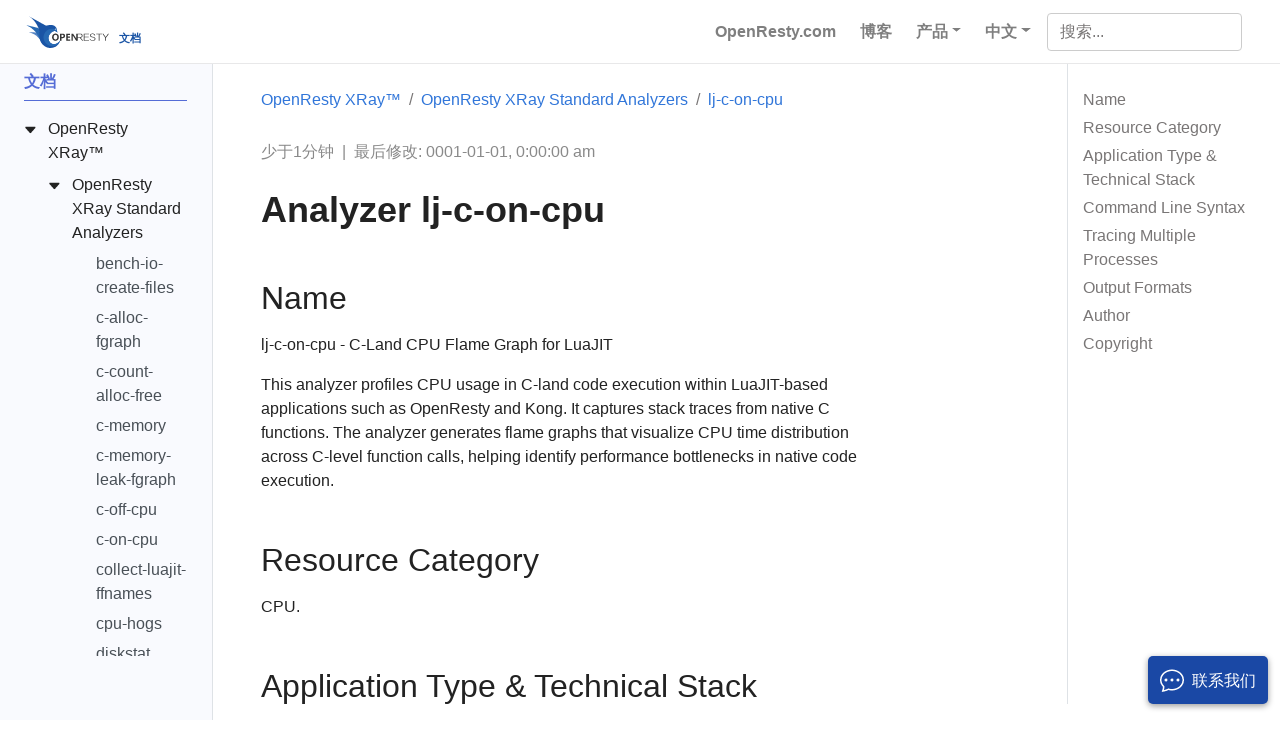

--- FILE ---
content_type: text/html
request_url: https://doc.openresty.com/cn/xray/tools/lj-c-on-cpu/
body_size: 30587
content:
<!doctype html><html lang=zh-cn class=no-js><head><meta charset=utf-8><meta name=viewport content="width=device-width,initial-scale=1,shrink-to-fit=no"><meta name=generator content="Hugo 0.101.0"><meta name=robots content="index, follow"><link rel="shortcut icon" href=/favicons/favicon.ico><link rel=apple-touch-icon href=/favicons/apple-touch-icon.png sizes=180x180><link rel=icon type=image/png href=/favicons/favicon-16x16.png sizes=16x16><link rel=icon type=image/png href=/favicons/favicon-32x32.png sizes=32x32><link rel=icon type=image/png href=/favicons/android-chrome-192x192.png sizes=192x192><link rel=icon type=image/png href=/favicons/android-chrome-512x512.png sizes=512x512><title>Analyzer lj-c-on-cpu | OpenResty Inc. 产品文档</title><meta name=description content="
  #
  Name

lj-c-on-cpu - C-Land CPU Flame Graph for LuaJIT
This analyzer profiles CPU usage in C-land code execution within LuaJIT-based …"><meta property="og:title" content="Analyzer lj-c-on-cpu"><meta property="og:description" content="# Name lj-c-on-cpu - C-Land CPU Flame Graph for LuaJIT This analyzer profiles CPU usage in C-land code execution within LuaJIT-based applications such as OpenResty and Kong. It captures stack traces from native C functions. The analyzer generates flame graphs that visualize CPU time distribution across C-level function calls, helping identify performance bottlenecks in native code execution. # Resource Category CPU. # Application Type & Technical Stack OpenResty Kong APISIX"><meta property="og:type" content="article"><meta property="og:url" content="https://doc.openresty.com/cn/xray/tools/lj-c-on-cpu/"><meta property="article:section" content="xray"><meta property="og:site_name" content="OpenResty Inc. 产品文档"><meta itemprop=name content="Analyzer lj-c-on-cpu"><meta itemprop=description content="# Name lj-c-on-cpu - C-Land CPU Flame Graph for LuaJIT This analyzer profiles CPU usage in C-land code execution within LuaJIT-based applications such as OpenResty and Kong. It captures stack traces from native C functions. The analyzer generates flame graphs that visualize CPU time distribution across C-level function calls, helping identify performance bottlenecks in native code execution. # Resource Category CPU. # Application Type & Technical Stack OpenResty Kong APISIX"><meta itemprop=wordCount content="206"><meta itemprop=keywords content><meta name=twitter:card content="summary"><meta name=twitter:title content="Analyzer lj-c-on-cpu"><meta name=twitter:description content="# Name lj-c-on-cpu - C-Land CPU Flame Graph for LuaJIT This analyzer profiles CPU usage in C-land code execution within LuaJIT-based applications such as OpenResty and Kong. It captures stack traces from native C functions. The analyzer generates flame graphs that visualize CPU time distribution across C-level function calls, helping identify performance bottlenecks in native code execution. # Resource Category CPU. # Application Type & Technical Stack OpenResty Kong APISIX"><link rel=preload href=/scss/main.min.203123575d75d8da0c183f376acfc1fe7bd1e314bbceb6320906cf13a112509d.css as=style><link href=/scss/main.min.203123575d75d8da0c183f376acfc1fe7bd1e314bbceb6320906cf13a112509d.css rel=stylesheet integrity><script src=https://static.openresty.com/jquery/3.5.1/jquery.min.js></script>
<link rel=stylesheet href=/css/manni.css><script async src="https://www.googletagmanager.com/gtag/js?id=G-T3HYZB6R9Q"></script>
<script>var doNotTrack=!1;if(!doNotTrack){window.dataLayer=window.dataLayer||[];function gtag(){dataLayer.push(arguments)}gtag("js",new Date),gtag("config","G-T3HYZB6R9Q",{anonymize_ip:!1})}</script></head><body class=td-page><header><nav class="js-navbar-scroll navbar navbar-expand navbar-light flex-column flex-md-row td-navbar"><a class=navbar-brand href=/cn/><span class=navbar-logo><svg id="Layer_1" xmlns="http://www.w3.org/2000/svg" xmlns:xlink="http://www.w3.org/1999/xlink" viewBox="0 0 2716.5 1046.5" style="enable-background:new 0 0 2716.5 1046.5"><style>.st00{fill:#5383c3}.st1{fill:#2769b3}.st2{fill:#1a54a5}.st3{fill:#fff}.text{fill:#333}</style><title>Asset 1</title><g id="Layer_2_1_"><g id="图层_1"><path class="st00" d="M77.3 528l422 16 114.6 192.5-26.5 213.8s-81.9-135.9-192-249.6C336 639.3 282.4 585.1 77.3 528z"/><path class="st1" d="M0 295.6l410.8 97.9 74.9 211.2-26.9 167S383.9 587.4 286 495.3C186.7 401.8 190.1 391.6.0 295.6z"/><path class="st2" d="M80.6.0s144 82.6 222.7 205.4 113.3 168.9 132.5 316.7-17.3 291.8 119 420.4 262 114.5 370.5 80.6c153.6-48 207.3-247.6 207.3-247.6s-71 134.4-203.5 144-193.9-103.7-192-205.4 90.2-180.5 124.8-201.6 96-21.1 96-21.1l71 48-17.3-49.9s3.8-59.5-23-109.4-96-82.5-149.7-88.3c-59.3-6.4-184.3 25-184.3 25L80.6.0z"/><path class="st1" d="M1129.8 780.5c-14.3 24.3-83.4 130.5-200.7 139-132.5 9.6-193.9-103.7-192-205.4s90.2-180.5 124.8-201.6 96-21.1 96-21.1l71 48-17.3-49.9c.4-9.8.1-19.5-.8-29.3-45.8-29.4-99-45.1-153.5-45-156.9.0-284.1 127.2-284.1 284.1s127.2 284.1 284.1 284.1C986.2 983.5 1094.9 897.9 1129.8 780.5z"/><path class="st3" d="M979 430c0 9.5-7.7 17.3-17.3 17.3-9.5.0-17.3-7.7-17.3-17.3s7.7-17.3 17.3-17.3S979 420.5 979 430z"/><path class="text" d="M1193.5 577.4h-78.9v229.2h48.8v-79.9h25.2c25.8.6 47.4-6.2 64.6-20.3s25.8-33 25.8-56.4C1279 601.6 1250.5 577.4 1193.5 577.4zM1184.6 689.3h-21.2v-74h21.6c28.4.0 42.6 12.2 42.6 36.5C1227.7 676.8 1213.3 689.2 1184.6 689.3zM966.9 573.5c-34.4.0-62.1 11.3-83.1 33.8s-31.4 51.8-31.4 87.6c0 33.9 10.3 61.7 30.8 83.2s47.2 32.3 80 32.3c33.6.0 60.8-11.1 81.6-33.4 20.8-22.2 31.1-51.2 31.1-86.9.0-34.2-10-62.2-30-84S999.5 573.6 966.9 573.5zM1008.7 747.9c-10.7 13.6-25.6 20.4-44.7 20.3-18.7.0-33.5-7.1-44.2-21.2-10.8-14.2-16.1-32.4-16.1-54.7.0-22.6 5.5-41 16.5-55.2s26.1-21.3 45.2-21.3c18.8.0 33.4 6.9 43.8 20.8s15.5 32.7 15.5 56.6C1024.7 716.1 1019.4 734.4 1008.7 747.9zm353.9-36.8h75.8v-39.8h-75.8v-54h81.5v-39.9h-130.3v229.2h135.7v-40h-86.8V711.1zm488.6-68.6c0-43.4-26-65.1-77.9-65.1h-128.9V708c0 15.6.5 26.1 1.5 31.7h-.7c-1.4-2.6-5.2-8.6-11.4-18.2l-93.5-144.1H1487v229.2h46.3V676.2c0-16.5-.4-28.7-1.3-36.5h.7c3.3 6.4 6.9 12.7 10.9 18.7l97.1 148.3h26v.2h23.5v-.2h.6V705.4h65.6l82.1 101.3h30.9L1784 705.4C1829.5 704 1851.9 683 1851.2 642.5zm-85.3 46.9h-75.2v-96h75.2c40.5.0 60.8 16.4 60.8 49.1C1828.1 675.2 1807.8 690.8 1765.9 689.4zm124.8 117.3h172.8v-16h-149.3v-93.9H2055v-16h-140.8v-87.5h149.3v-16h-172.8V806.7zm797-229.3-80 113.1-78.9-113.1H2501l93.9 133.3v96h24.5v-96l97.1-133.3H2687.7zm-389.4 16h81.1v213.3h23.5V593.4h82.2v-16h-186.7L2298.3 593.4zM2184.1 678.7c-44.8-5.7-66.1-20.3-64-43.7 1.4-29.1 20.6-44.1 57.6-44.8 33.4.7 55.1 17.4 65.1 50.1h23.5c-8.5-44.8-38.4-66.9-89.6-66.1-52.6 1.4-80 21.7-82.1 60.8-1.4 34.9 27 56.2 85.4 64 45.5 5.7 67.9 22 67.2 49.1-1.4 30.6-22.8 46.2-64 46.9s-73.2-18.1-96-56.5V762c21.3 33.4 54 49.8 98.1 49.1 56.9-.7 86.1-22.1 87.5-64C2273.4 711.4 2243.8 688.7 2184.1 678.7z"/></g></g></svg></span><span class="font-weight-bold nav-title">文档</span></a><div class="td-navbar-nav-scroll ml-md-auto" id=main_navbar><ul class="navbar-nav mt-2 mt-lg-0"><li class="nav-item mr-2 mb-2 mb-lg-0"><a class=nav-link href=https://openresty.com.cn/cn/ target=_blank><span>OpenResty.com</span></a></li><li class="nav-item mr-2 mb-2 mb-lg-0"><a class=nav-link href=https://blog.openresty.com.cn/cn/ target=_blank><span>博客</span></a></li><li class="nav-item dropdown mr-0 mr-sm-2 d-sm-block"><a class="nav-link dropdown-toggle" href=# id=navbarDropdown role=button data-toggle=dropdown aria-haspopup=true aria-expanded=false>产品</a><div class=dropdown-menu aria-labelledby=navbarDropdownMenuLink><a class=dropdown-item href="https://openresty.com.cn/cn/edge/?src=doc_top" target=_blank>OpenResty Edge™</a>
<a class=dropdown-item href="https://openresty.com.cn/cn/xray/?src=doc_top" target=_blank>OpenResty XRay™</a></div></li><li class="nav-item dropdown mr-0 mr-sm-2 d-sm-block"><a class="nav-link dropdown-toggle" href=# id=navbarDropdown role=button data-toggle=dropdown aria-haspopup=true aria-expanded=false>中文</a><div class=dropdown-menu aria-labelledby=navbarDropdown><a class=dropdown-item href=/en/xray/tools/lj-c-on-cpu/>English</a>
<a class=dropdown-item href=/tw/xray/tools/lj-c-on-cpu/>正體</a></div></li></ul></div><div class="navbar-nav d-none d-lg-block"><input type=search class="form-control td-search-input" placeholder=搜索... aria-label=搜索... autocomplete=off></div></nav></header><div class="container-fluid td-outer"><div class=td-main><div class="row flex-xl-nowrap"><aside class="col-12 col-md-3 col-xl-2 td-sidebar d-print-none"><div id=td-sidebar-menu class=td-sidebar__inner><div id=content-mobile><form class="td-sidebar__search d-flex align-items-center"><input type=search class="form-control td-search-input" placeholder=搜索... aria-label=搜索... autocomplete=off>
<button class="btn btn-link td-sidebar__toggle d-md-none p-0 ml-3" type=button data-toggle=collapse data-target=#td-section-nav aria-controls=td-docs-nav aria-expanded=false aria-label="Toggle section navigation">
<i class="bi bi-list"></i></button></form></div><div id=content-desktop></div><nav class="collapse td-sidebar-nav foldable-nav" id=td-section-nav><ul class="td-sidebar-nav__section pr-md-3 ul-0"><li class="td-sidebar-nav__section-title td-sidebar-nav__section with-child active-path" id=m-cn-li><a href=/cn/ class="align-left pl-0 td-sidebar-link td-sidebar-link__section tree-root" id=m-cn><span>文档</span></a><ul class=ul-1><li class="td-sidebar-nav__section-title td-sidebar-nav__section with-child active-path" id=m-cnxray-li><input type=checkbox id=m-cnxray-check checked>
<label for=m-cnxray-check><a href=/cn/xray/ class="align-left pl-0 td-sidebar-link td-sidebar-link__section" id=m-cnxray><span>OpenResty XRay™</span></a></label><ul class="ul-2 foldable"><li class="td-sidebar-nav__section-title td-sidebar-nav__section with-child active-path" id=m-cnxraytools-li><input type=checkbox id=m-cnxraytools-check checked>
<label for=m-cnxraytools-check><a href=/cn/xray/tools/ class="align-left pl-0 td-sidebar-link td-sidebar-link__section" id=m-cnxraytools><span>OpenResty XRay Standard Analyzers</span></a></label><ul class="ul-3 foldable"><li class="td-sidebar-nav__section-title td-sidebar-nav__section without-child" id=m-cnxraytoolsbench-io-create-files-li><input type=checkbox id=m-cnxraytoolsbench-io-create-files-check>
<label for=m-cnxraytoolsbench-io-create-files-check><a href=/cn/xray/tools/bench-io-create-files/ title="Analyzer bench-io-create-files" class="align-left pl-0 td-sidebar-link td-sidebar-link__page" id=m-cnxraytoolsbench-io-create-files><span>bench-io-create-files</span></a></label></li><li class="td-sidebar-nav__section-title td-sidebar-nav__section without-child" id=m-cnxraytoolsc-alloc-fgraph-li><input type=checkbox id=m-cnxraytoolsc-alloc-fgraph-check>
<label for=m-cnxraytoolsc-alloc-fgraph-check><a href=/cn/xray/tools/c-alloc-fgraph/ title="Analyzer c-alloc-fgraph" class="align-left pl-0 td-sidebar-link td-sidebar-link__page" id=m-cnxraytoolsc-alloc-fgraph><span>c-alloc-fgraph</span></a></label></li><li class="td-sidebar-nav__section-title td-sidebar-nav__section without-child" id=m-cnxraytoolsc-count-alloc-free-li><input type=checkbox id=m-cnxraytoolsc-count-alloc-free-check>
<label for=m-cnxraytoolsc-count-alloc-free-check><a href=/cn/xray/tools/c-count-alloc-free/ title="Analyzer c-count-alloc-free" class="align-left pl-0 td-sidebar-link td-sidebar-link__page" id=m-cnxraytoolsc-count-alloc-free><span>c-count-alloc-free</span></a></label></li><li class="td-sidebar-nav__section-title td-sidebar-nav__section without-child" id=m-cnxraytoolsc-memory-li><input type=checkbox id=m-cnxraytoolsc-memory-check>
<label for=m-cnxraytoolsc-memory-check><a href=/cn/xray/tools/c-memory/ title="Analyzer c-memory" class="align-left pl-0 td-sidebar-link td-sidebar-link__page" id=m-cnxraytoolsc-memory><span>c-memory</span></a></label></li><li class="td-sidebar-nav__section-title td-sidebar-nav__section without-child" id=m-cnxraytoolsc-memory-leak-fgraph-li><input type=checkbox id=m-cnxraytoolsc-memory-leak-fgraph-check>
<label for=m-cnxraytoolsc-memory-leak-fgraph-check><a href=/cn/xray/tools/c-memory-leak-fgraph/ title="Analyzer c-memory-leak-fgraph" class="align-left pl-0 td-sidebar-link td-sidebar-link__page" id=m-cnxraytoolsc-memory-leak-fgraph><span>c-memory-leak-fgraph</span></a></label></li><li class="td-sidebar-nav__section-title td-sidebar-nav__section without-child" id=m-cnxraytoolsc-off-cpu-li><input type=checkbox id=m-cnxraytoolsc-off-cpu-check>
<label for=m-cnxraytoolsc-off-cpu-check><a href=/cn/xray/tools/c-off-cpu/ title="Analyzer c-off-cpu" class="align-left pl-0 td-sidebar-link td-sidebar-link__page" id=m-cnxraytoolsc-off-cpu><span>c-off-cpu</span></a></label></li><li class="td-sidebar-nav__section-title td-sidebar-nav__section without-child" id=m-cnxraytoolsc-on-cpu-li><input type=checkbox id=m-cnxraytoolsc-on-cpu-check>
<label for=m-cnxraytoolsc-on-cpu-check><a href=/cn/xray/tools/c-on-cpu/ title="Analyzer c-on-cpu" class="align-left pl-0 td-sidebar-link td-sidebar-link__page" id=m-cnxraytoolsc-on-cpu><span>c-on-cpu</span></a></label></li><li class="td-sidebar-nav__section-title td-sidebar-nav__section without-child" id=m-cnxraytoolscollect-luajit-ffnames-li><input type=checkbox id=m-cnxraytoolscollect-luajit-ffnames-check>
<label for=m-cnxraytoolscollect-luajit-ffnames-check><a href=/cn/xray/tools/collect-luajit-ffnames/ title="Analyzer collect-luajit-ffnames" class="align-left pl-0 td-sidebar-link td-sidebar-link__page" id=m-cnxraytoolscollect-luajit-ffnames><span>collect-luajit-ffnames</span></a></label></li><li class="td-sidebar-nav__section-title td-sidebar-nav__section without-child" id=m-cnxraytoolscpu-hogs-li><input type=checkbox id=m-cnxraytoolscpu-hogs-check>
<label for=m-cnxraytoolscpu-hogs-check><a href=/cn/xray/tools/cpu-hogs/ title="Analyzer cpu-hogs" class="align-left pl-0 td-sidebar-link td-sidebar-link__page" id=m-cnxraytoolscpu-hogs><span>cpu-hogs</span></a></label></li><li class="td-sidebar-nav__section-title td-sidebar-nav__section without-child" id=m-cnxraytoolsdiskstat-li><input type=checkbox id=m-cnxraytoolsdiskstat-check>
<label for=m-cnxraytoolsdiskstat-check><a href=/cn/xray/tools/diskstat/ title="Analyzer diskstat" class="align-left pl-0 td-sidebar-link td-sidebar-link__page" id=m-cnxraytoolsdiskstat><span>diskstat</span></a></label></li><li class="td-sidebar-nav__section-title td-sidebar-nav__section without-child" id=m-cnxraytoolsdisktop-by-proc-li><input type=checkbox id=m-cnxraytoolsdisktop-by-proc-check>
<label for=m-cnxraytoolsdisktop-by-proc-check><a href=/cn/xray/tools/disktop-by-proc/ title="Analyzer disktop-by-proc" class="align-left pl-0 td-sidebar-link td-sidebar-link__page" id=m-cnxraytoolsdisktop-by-proc><span>disktop-by-proc</span></a></label></li><li class="td-sidebar-nav__section-title td-sidebar-nav__section without-child" id=m-cnxraytoolsenvoy-lua-off-cpu-li><input type=checkbox id=m-cnxraytoolsenvoy-lua-off-cpu-check>
<label for=m-cnxraytoolsenvoy-lua-off-cpu-check><a href=/cn/xray/tools/envoy-lua-off-cpu/ title="Analyzer envoy-lua-off-cpu" class="align-left pl-0 td-sidebar-link td-sidebar-link__page" id=m-cnxraytoolsenvoy-lua-off-cpu><span>envoy-lua-off-cpu</span></a></label></li><li class="td-sidebar-nav__section-title td-sidebar-nav__section without-child" id=m-cnxraytoolsenvoy-lua-on-cpu-li><input type=checkbox id=m-cnxraytoolsenvoy-lua-on-cpu-check>
<label for=m-cnxraytoolsenvoy-lua-on-cpu-check><a href=/cn/xray/tools/envoy-lua-on-cpu/ title="Analyzer envoy-lua-on-cpu" class="align-left pl-0 td-sidebar-link td-sidebar-link__page" id=m-cnxraytoolsenvoy-lua-on-cpu><span>envoy-lua-on-cpu</span></a></label></li><li class="td-sidebar-nav__section-title td-sidebar-nav__section without-child" id=m-cnxraytoolsepoll-level-event-fgraph-li><input type=checkbox id=m-cnxraytoolsepoll-level-event-fgraph-check>
<label for=m-cnxraytoolsepoll-level-event-fgraph-check><a href=/cn/xray/tools/epoll-level-event-fgraph/ title="Analyzer epoll-level-event-fgraph" class="align-left pl-0 td-sidebar-link td-sidebar-link__page" id=m-cnxraytoolsepoll-level-event-fgraph><span>epoll-level-event-fgraph</span></a></label></li><li class="td-sidebar-nav__section-title td-sidebar-nav__section without-child" id=m-cnxraytoolsepoll-loop-blocking-distr-li><input type=checkbox id=m-cnxraytoolsepoll-loop-blocking-distr-check>
<label for=m-cnxraytoolsepoll-loop-blocking-distr-check><a href=/cn/xray/tools/epoll-loop-blocking-distr/ title="Analyzer epoll-loop-blocking-distr" class="align-left pl-0 td-sidebar-link td-sidebar-link__page" id=m-cnxraytoolsepoll-loop-blocking-distr><span>epoll-loop-blocking-distr</span></a></label></li><li class="td-sidebar-nav__section-title td-sidebar-nav__section without-child" id=m-cnxraytoolsepoll-wait-overrun-time-distr-li><input type=checkbox id=m-cnxraytoolsepoll-wait-overrun-time-distr-check>
<label for=m-cnxraytoolsepoll-wait-overrun-time-distr-check><a href=/cn/xray/tools/epoll-wait-overrun-time-distr/ title="Analyzer epoll-wait-overrun-time-distr" class="align-left pl-0 td-sidebar-link td-sidebar-link__page" id=m-cnxraytoolsepoll-wait-overrun-time-distr><span>epoll-wait-overrun-time-distr</span></a></label></li><li class="td-sidebar-nav__section-title td-sidebar-nav__section without-child" id=m-cnxraytoolsepoll-wait-ret-distr-li><input type=checkbox id=m-cnxraytoolsepoll-wait-ret-distr-check>
<label for=m-cnxraytoolsepoll-wait-ret-distr-check><a href=/cn/xray/tools/epoll-wait-ret-distr/ title="Analyzer epoll-wait-ret-distr" class="align-left pl-0 td-sidebar-link td-sidebar-link__page" id=m-cnxraytoolsepoll-wait-ret-distr><span>epoll-wait-ret-distr</span></a></label></li><li class="td-sidebar-nav__section-title td-sidebar-nav__section without-child" id=m-cnxraytoolsepoll-wait-timers-li><input type=checkbox id=m-cnxraytoolsepoll-wait-timers-check>
<label for=m-cnxraytoolsepoll-wait-timers-check><a href=/cn/xray/tools/epoll-wait-timers/ title="Analyzer epoll-wait-timers" class="align-left pl-0 td-sidebar-link td-sidebar-link__page" id=m-cnxraytoolsepoll-wait-timers><span>epoll-wait-timers</span></a></label></li><li class="td-sidebar-nav__section-title td-sidebar-nav__section without-child" id=m-cnxraytoolsepoll-wait-timers-fgraph-li><input type=checkbox id=m-cnxraytoolsepoll-wait-timers-fgraph-check>
<label for=m-cnxraytoolsepoll-wait-timers-fgraph-check><a href=/cn/xray/tools/epoll-wait-timers-fgraph/ title="Analyzer epoll-wait-timers-fgraph" class="align-left pl-0 td-sidebar-link td-sidebar-link__page" id=m-cnxraytoolsepoll-wait-timers-fgraph><span>epoll-wait-timers-fgraph</span></a></label></li><li class="td-sidebar-nav__section-title td-sidebar-nav__section without-child" id=m-cnxraytoolserl-off-cpu-li><input type=checkbox id=m-cnxraytoolserl-off-cpu-check>
<label for=m-cnxraytoolserl-off-cpu-check><a href=/cn/xray/tools/erl-off-cpu/ title="Analyzer erl-off-cpu" class="align-left pl-0 td-sidebar-link td-sidebar-link__page" id=m-cnxraytoolserl-off-cpu><span>erl-off-cpu</span></a></label></li><li class="td-sidebar-nav__section-title td-sidebar-nav__section without-child" id=m-cnxraytoolserl-on-cpu-li><input type=checkbox id=m-cnxraytoolserl-on-cpu-check>
<label for=m-cnxraytoolserl-on-cpu-check><a href=/cn/xray/tools/erl-on-cpu/ title="Analyzer erl-on-cpu" class="align-left pl-0 td-sidebar-link td-sidebar-link__page" id=m-cnxraytoolserl-on-cpu><span>erl-on-cpu</span></a></label></li><li class="td-sidebar-nav__section-title td-sidebar-nav__section without-child" id=m-cnxraytoolsfile-system-fgraph-li><input type=checkbox id=m-cnxraytoolsfile-system-fgraph-check>
<label for=m-cnxraytoolsfile-system-fgraph-check><a href=/cn/xray/tools/file-system-fgraph/ title="Analyzer file-system-fgraph" class="align-left pl-0 td-sidebar-link td-sidebar-link__page" id=m-cnxraytoolsfile-system-fgraph><span>file-system-fgraph</span></a></label></li><li class="td-sidebar-nav__section-title td-sidebar-nav__section without-child" id=m-cnxraytoolsfunc-latency-distr-li><input type=checkbox id=m-cnxraytoolsfunc-latency-distr-check>
<label for=m-cnxraytoolsfunc-latency-distr-check><a href=/cn/xray/tools/func-latency-distr/ title="Analyzer func-latency-distr" class="align-left pl-0 td-sidebar-link td-sidebar-link__page" id=m-cnxraytoolsfunc-latency-distr><span>func-latency-distr</span></a></label></li><li class="td-sidebar-nav__section-title td-sidebar-nav__section without-child" id=m-cnxraytoolsgen-core-dump-li><input type=checkbox id=m-cnxraytoolsgen-core-dump-check>
<label for=m-cnxraytoolsgen-core-dump-check><a href=/cn/xray/tools/gen-core-dump/ title="Analyzer gen-core-dump" class="align-left pl-0 td-sidebar-link td-sidebar-link__page" id=m-cnxraytoolsgen-core-dump><span>gen-core-dump</span></a></label></li><li class="td-sidebar-nav__section-title td-sidebar-nav__section without-child" id=m-cnxraytoolsgeneric-core-dump-analysis-li><input type=checkbox id=m-cnxraytoolsgeneric-core-dump-analysis-check>
<label for=m-cnxraytoolsgeneric-core-dump-analysis-check><a href=/cn/xray/tools/generic-core-dump-analysis/ title="Analyzer generic-core-dump-analysis" class="align-left pl-0 td-sidebar-link td-sidebar-link__page" id=m-cnxraytoolsgeneric-core-dump-analysis><span>generic-core-dump-analysis</span></a></label></li><li class="td-sidebar-nav__section-title td-sidebar-nav__section without-child" id=m-cnxraytoolsget-dlopen-libs-li><input type=checkbox id=m-cnxraytoolsget-dlopen-libs-check>
<label for=m-cnxraytoolsget-dlopen-libs-check><a href=/cn/xray/tools/get-dlopen-libs/ title="Analyzer get-dlopen-libs" class="align-left pl-0 td-sidebar-link td-sidebar-link__page" id=m-cnxraytoolsget-dlopen-libs><span>get-dlopen-libs</span></a></label></li><li class="td-sidebar-nav__section-title td-sidebar-nav__section without-child" id=m-cnxraytoolsgo-alloc-fgraph-li><input type=checkbox id=m-cnxraytoolsgo-alloc-fgraph-check>
<label for=m-cnxraytoolsgo-alloc-fgraph-check><a href=/cn/xray/tools/go-alloc-fgraph/ title="Analyzer go-alloc-fgraph" class="align-left pl-0 td-sidebar-link td-sidebar-link__page" id=m-cnxraytoolsgo-alloc-fgraph><span>go-alloc-fgraph</span></a></label></li><li class="td-sidebar-nav__section-title td-sidebar-nav__section without-child" id=m-cnxraytoolsgo-core-dump-analysis-li><input type=checkbox id=m-cnxraytoolsgo-core-dump-analysis-check>
<label for=m-cnxraytoolsgo-core-dump-analysis-check><a href=/cn/xray/tools/go-core-dump-analysis/ title="Analyzer go-core-dump-analysis" class="align-left pl-0 td-sidebar-link td-sidebar-link__page" id=m-cnxraytoolsgo-core-dump-analysis><span>go-core-dump-analysis</span></a></label></li><li class="td-sidebar-nav__section-title td-sidebar-nav__section without-child" id=m-cnxraytoolsgo-excep-fgraph-li><input type=checkbox id=m-cnxraytoolsgo-excep-fgraph-check>
<label for=m-cnxraytoolsgo-excep-fgraph-check><a href=/cn/xray/tools/go-excep-fgraph/ title="Analyzer go-excep-fgraph" class="align-left pl-0 td-sidebar-link td-sidebar-link__page" id=m-cnxraytoolsgo-excep-fgraph><span>go-excep-fgraph</span></a></label></li><li class="td-sidebar-nav__section-title td-sidebar-nav__section without-child" id=m-cnxraytoolsgo-gco-ref-li><input type=checkbox id=m-cnxraytoolsgo-gco-ref-check>
<label for=m-cnxraytoolsgo-gco-ref-check><a href=/cn/xray/tools/go-gco-ref/ title="Analyzer go-gco-ref" class="align-left pl-0 td-sidebar-link td-sidebar-link__page" id=m-cnxraytoolsgo-gco-ref><span>go-gco-ref</span></a></label></li><li class="td-sidebar-nav__section-title td-sidebar-nav__section without-child" id=m-cnxraytoolsgo-live-goroutines-li><input type=checkbox id=m-cnxraytoolsgo-live-goroutines-check>
<label for=m-cnxraytoolsgo-live-goroutines-check><a href=/cn/xray/tools/go-live-goroutines/ title="Analyzer go-live-goroutines" class="align-left pl-0 td-sidebar-link td-sidebar-link__page" id=m-cnxraytoolsgo-live-goroutines><span>go-live-goroutines</span></a></label></li><li class="td-sidebar-nav__section-title td-sidebar-nav__section without-child" id=m-cnxraytoolsgo-memory-li><input type=checkbox id=m-cnxraytoolsgo-memory-check>
<label for=m-cnxraytoolsgo-memory-check><a href=/cn/xray/tools/go-memory/ title="Analyzer go-memory" class="align-left pl-0 td-sidebar-link td-sidebar-link__page" id=m-cnxraytoolsgo-memory><span>go-memory</span></a></label></li><li class="td-sidebar-nav__section-title td-sidebar-nav__section without-child" id=m-cnxraytoolsgo-net-http-req-latency-li><input type=checkbox id=m-cnxraytoolsgo-net-http-req-latency-check>
<label for=m-cnxraytoolsgo-net-http-req-latency-check><a href=/cn/xray/tools/go-net-http-req-latency/ title="Analyzer go-net-http-req-latency" class="align-left pl-0 td-sidebar-link td-sidebar-link__page" id=m-cnxraytoolsgo-net-http-req-latency><span>go-net-http-req-latency</span></a></label></li><li class="td-sidebar-nav__section-title td-sidebar-nav__section without-child" id=m-cnxraytoolsgo-off-cpu-li><input type=checkbox id=m-cnxraytoolsgo-off-cpu-check>
<label for=m-cnxraytoolsgo-off-cpu-check><a href=/cn/xray/tools/go-off-cpu/ title="Analyzer go-off-cpu" class="align-left pl-0 td-sidebar-link td-sidebar-link__page" id=m-cnxraytoolsgo-off-cpu><span>go-off-cpu</span></a></label></li><li class="td-sidebar-nav__section-title td-sidebar-nav__section without-child" id=m-cnxraytoolsgo-on-cpu-li><input type=checkbox id=m-cnxraytoolsgo-on-cpu-check>
<label for=m-cnxraytoolsgo-on-cpu-check><a href=/cn/xray/tools/go-on-cpu/ title="Analyzer go-on-cpu" class="align-left pl-0 td-sidebar-link td-sidebar-link__page" id=m-cnxraytoolsgo-on-cpu><span>go-on-cpu</span></a></label></li><li class="td-sidebar-nav__section-title td-sidebar-nav__section without-child" id=m-cnxraytoolsimage-inspect-li><input type=checkbox id=m-cnxraytoolsimage-inspect-check>
<label for=m-cnxraytoolsimage-inspect-check><a href=/cn/xray/tools/image-inspect/ title="Analyzer image-inspect" class="align-left pl-0 td-sidebar-link td-sidebar-link__page" id=m-cnxraytoolsimage-inspect><span>image-inspect</span></a></label></li><li class="td-sidebar-nav__section-title td-sidebar-nav__section without-child" id=m-cnxraytoolsjava-find-method-entry-li><input type=checkbox id=m-cnxraytoolsjava-find-method-entry-check>
<label for=m-cnxraytoolsjava-find-method-entry-check><a href=/cn/xray/tools/java-find-method-entry/ title="Analyzer java-find-method-entry" class="align-left pl-0 td-sidebar-link td-sidebar-link__page" id=m-cnxraytoolsjava-find-method-entry><span>java-find-method-entry</span></a></label></li><li class="td-sidebar-nav__section-title td-sidebar-nav__section without-child" id=m-cnxraytoolsjava-ftrace-li><input type=checkbox id=m-cnxraytoolsjava-ftrace-check>
<label for=m-cnxraytoolsjava-ftrace-check><a href=/cn/xray/tools/java-ftrace/ title="Analyzer java-ftrace" class="align-left pl-0 td-sidebar-link td-sidebar-link__page" id=m-cnxraytoolsjava-ftrace><span>java-ftrace</span></a></label></li><li class="td-sidebar-nav__section-title td-sidebar-nav__section without-child" id=m-cnxraytoolsjava-gco-ref-li><input type=checkbox id=m-cnxraytoolsjava-gco-ref-check>
<label for=m-cnxraytoolsjava-gco-ref-check><a href=/cn/xray/tools/java-gco-ref/ title="Analyzer java-gco-ref" class="align-left pl-0 td-sidebar-link td-sidebar-link__page" id=m-cnxraytoolsjava-gco-ref><span>java-gco-ref</span></a></label></li><li class="td-sidebar-nav__section-title td-sidebar-nav__section without-child" id=m-cnxraytoolsjava-kafka-req-latency-li><input type=checkbox id=m-cnxraytoolsjava-kafka-req-latency-check>
<label for=m-cnxraytoolsjava-kafka-req-latency-check><a href=/cn/xray/tools/java-kafka-req-latency/ title="Analyzer java-kafka-req-latency" class="align-left pl-0 td-sidebar-link td-sidebar-link__page" id=m-cnxraytoolsjava-kafka-req-latency><span>java-kafka-req-latency</span></a></label></li><li class="td-sidebar-nav__section-title td-sidebar-nav__section without-child" id=m-cnxraytoolsjava-newgco-li><input type=checkbox id=m-cnxraytoolsjava-newgco-check>
<label for=m-cnxraytoolsjava-newgco-check><a href=/cn/xray/tools/java-newgco/ title="Analyzer java-newgco" class="align-left pl-0 td-sidebar-link td-sidebar-link__page" id=m-cnxraytoolsjava-newgco><span>java-newgco</span></a></label></li><li class="td-sidebar-nav__section-title td-sidebar-nav__section without-child" id=m-cnxraytoolsjava-newgco-size-li><input type=checkbox id=m-cnxraytoolsjava-newgco-size-check>
<label for=m-cnxraytoolsjava-newgco-size-check><a href=/cn/xray/tools/java-newgco-size/ title="Analyzer java-newgco-size" class="align-left pl-0 td-sidebar-link td-sidebar-link__page" id=m-cnxraytoolsjava-newgco-size><span>java-newgco-size</span></a></label></li><li class="td-sidebar-nav__section-title td-sidebar-nav__section without-child" id=m-cnxraytoolsjava-off-cpu-li><input type=checkbox id=m-cnxraytoolsjava-off-cpu-check>
<label for=m-cnxraytoolsjava-off-cpu-check><a href=/cn/xray/tools/java-off-cpu/ title="Analyzer java-off-cpu" class="align-left pl-0 td-sidebar-link td-sidebar-link__page" id=m-cnxraytoolsjava-off-cpu><span>java-off-cpu</span></a></label></li><li class="td-sidebar-nav__section-title td-sidebar-nav__section without-child" id=m-cnxraytoolsjava-on-cpu-li><input type=checkbox id=m-cnxraytoolsjava-on-cpu-check>
<label for=m-cnxraytoolsjava-on-cpu-check><a href=/cn/xray/tools/java-on-cpu/ title="Analyzer java-on-cpu" class="align-left pl-0 td-sidebar-link td-sidebar-link__page" id=m-cnxraytoolsjava-on-cpu><span>java-on-cpu</span></a></label></li><li class="td-sidebar-nav__section-title td-sidebar-nav__section without-child" id=m-cnxraytoolsjava-read-fgraph-li><input type=checkbox id=m-cnxraytoolsjava-read-fgraph-check>
<label for=m-cnxraytoolsjava-read-fgraph-check><a href=/cn/xray/tools/java-read-fgraph/ title="Analyzer java-read-fgraph" class="align-left pl-0 td-sidebar-link td-sidebar-link__page" id=m-cnxraytoolsjava-read-fgraph><span>java-read-fgraph</span></a></label></li><li class="td-sidebar-nav__section-title td-sidebar-nav__section without-child" id=m-cnxraytoolsjava-read-latency-fgraph-li><input type=checkbox id=m-cnxraytoolsjava-read-latency-fgraph-check>
<label for=m-cnxraytoolsjava-read-latency-fgraph-check><a href=/cn/xray/tools/java-read-latency-fgraph/ title="Analyzer java-read-latency-fgraph" class="align-left pl-0 td-sidebar-link td-sidebar-link__page" id=m-cnxraytoolsjava-read-latency-fgraph><span>java-read-latency-fgraph</span></a></label></li><li class="td-sidebar-nav__section-title td-sidebar-nav__section without-child" id=m-cnxraytoolsjava-read-volume-fgraph-li><input type=checkbox id=m-cnxraytoolsjava-read-volume-fgraph-check>
<label for=m-cnxraytoolsjava-read-volume-fgraph-check><a href=/cn/xray/tools/java-read-volume-fgraph/ title="Analyzer java-read-volume-fgraph" class="align-left pl-0 td-sidebar-link td-sidebar-link__page" id=m-cnxraytoolsjava-read-volume-fgraph><span>java-read-volume-fgraph</span></a></label></li><li class="td-sidebar-nav__section-title td-sidebar-nav__section without-child" id=m-cnxraytoolsjava-tomcat-req-latency-li><input type=checkbox id=m-cnxraytoolsjava-tomcat-req-latency-check>
<label for=m-cnxraytoolsjava-tomcat-req-latency-check><a href=/cn/xray/tools/java-tomcat-req-latency/ title="Analyzer java-tomcat-req-latency" class="align-left pl-0 td-sidebar-link td-sidebar-link__page" id=m-cnxraytoolsjava-tomcat-req-latency><span>java-tomcat-req-latency</span></a></label></li><li class="td-sidebar-nav__section-title td-sidebar-nav__section without-child" id=m-cnxraytoolsjava-tomcat-top-latency-reqs-li><input type=checkbox id=m-cnxraytoolsjava-tomcat-top-latency-reqs-check>
<label for=m-cnxraytoolsjava-tomcat-top-latency-reqs-check><a href=/cn/xray/tools/java-tomcat-top-latency-reqs/ title="Analyzer java-tomcat-top-latency-reqs" class="align-left pl-0 td-sidebar-link td-sidebar-link__page" id=m-cnxraytoolsjava-tomcat-top-latency-reqs><span>java-tomcat-top-latency-reqs</span></a></label></li><li class="td-sidebar-nav__section-title td-sidebar-nav__section without-child" id=m-cnxraytoolsjava-write-fgraph-li><input type=checkbox id=m-cnxraytoolsjava-write-fgraph-check>
<label for=m-cnxraytoolsjava-write-fgraph-check><a href=/cn/xray/tools/java-write-fgraph/ title="Analyzer java-write-fgraph" class="align-left pl-0 td-sidebar-link td-sidebar-link__page" id=m-cnxraytoolsjava-write-fgraph><span>java-write-fgraph</span></a></label></li><li class="td-sidebar-nav__section-title td-sidebar-nav__section without-child" id=m-cnxraytoolsjava-write-latency-fgraph-li><input type=checkbox id=m-cnxraytoolsjava-write-latency-fgraph-check>
<label for=m-cnxraytoolsjava-write-latency-fgraph-check><a href=/cn/xray/tools/java-write-latency-fgraph/ title="Analyzer java-write-latency-fgraph" class="align-left pl-0 td-sidebar-link td-sidebar-link__page" id=m-cnxraytoolsjava-write-latency-fgraph><span>java-write-latency-fgraph</span></a></label></li><li class="td-sidebar-nav__section-title td-sidebar-nav__section without-child" id=m-cnxraytoolsjava-write-volume-fgraph-li><input type=checkbox id=m-cnxraytoolsjava-write-volume-fgraph-check>
<label for=m-cnxraytoolsjava-write-volume-fgraph-check><a href=/cn/xray/tools/java-write-volume-fgraph/ title="Analyzer java-write-volume-fgraph" class="align-left pl-0 td-sidebar-link td-sidebar-link__page" id=m-cnxraytoolsjava-write-volume-fgraph><span>java-write-volume-fgraph</span></a></label></li><li class="td-sidebar-nav__section-title td-sidebar-nav__section without-child" id=m-cnxraytoolskernel-dropwatch-li><input type=checkbox id=m-cnxraytoolskernel-dropwatch-check>
<label for=m-cnxraytoolskernel-dropwatch-check><a href=/cn/xray/tools/kernel-dropwatch/ title="Analyzer kernel-dropwatch" class="align-left pl-0 td-sidebar-link td-sidebar-link__page" id=m-cnxraytoolskernel-dropwatch><span>kernel-dropwatch</span></a></label></li><li class="td-sidebar-nav__section-title td-sidebar-nav__section without-child" id=m-cnxraytoolskernel-on-cpu-li><input type=checkbox id=m-cnxraytoolskernel-on-cpu-check>
<label for=m-cnxraytoolskernel-on-cpu-check><a href=/cn/xray/tools/kernel-on-cpu/ title="Analyzer kernel-on-cpu" class="align-left pl-0 td-sidebar-link td-sidebar-link__page" id=m-cnxraytoolskernel-on-cpu><span>kernel-on-cpu</span></a></label></li><li class="td-sidebar-nav__section-title td-sidebar-nav__section without-child" id=m-cnxraytoolskmalloc-leak-fgraph-li><input type=checkbox id=m-cnxraytoolskmalloc-leak-fgraph-check>
<label for=m-cnxraytoolskmalloc-leak-fgraph-check><a href=/cn/xray/tools/kmalloc-leak-fgraph/ title="Analyzer kmalloc-leak-fgraph" class="align-left pl-0 td-sidebar-link td-sidebar-link__page" id=m-cnxraytoolskmalloc-leak-fgraph><span>kmalloc-leak-fgraph</span></a></label></li><li class="td-sidebar-nav__section-title td-sidebar-nav__section without-child" id=m-cnxraytoolskrakend-req-canceled-li><input type=checkbox id=m-cnxraytoolskrakend-req-canceled-check>
<label for=m-cnxraytoolskrakend-req-canceled-check><a href=/cn/xray/tools/krakend-req-canceled/ title="Analyzer krakend-req-canceled" class="align-left pl-0 td-sidebar-link td-sidebar-link__page" id=m-cnxraytoolskrakend-req-canceled><span>krakend-req-canceled</span></a></label></li><li class="td-sidebar-nav__section-title td-sidebar-nav__section without-child" id=m-cnxraytoolslibc-chunks-li><input type=checkbox id=m-cnxraytoolslibc-chunks-check>
<label for=m-cnxraytoolslibc-chunks-check><a href=/cn/xray/tools/libc-chunks/ title="Analyzer libc-chunks" class="align-left pl-0 td-sidebar-link td-sidebar-link__page" id=m-cnxraytoolslibc-chunks><span>libc-chunks</span></a></label></li><li class="td-sidebar-nav__section-title td-sidebar-nav__section without-child" id=m-cnxraytoolslibc-mallinfo-li><input type=checkbox id=m-cnxraytoolslibc-mallinfo-check>
<label for=m-cnxraytoolslibc-mallinfo-check><a href=/cn/xray/tools/libc-mallinfo/ title="Analyzer libc-mallinfo" class="align-left pl-0 td-sidebar-link td-sidebar-link__page" id=m-cnxraytoolslibc-mallinfo><span>libc-mallinfo</span></a></label></li><li class="td-sidebar-nav__section-title td-sidebar-nav__section without-child" id=m-cnxraytoolslj-add-timer-lua-fgraph-li><input type=checkbox id=m-cnxraytoolslj-add-timer-lua-fgraph-check>
<label for=m-cnxraytoolslj-add-timer-lua-fgraph-check><a href=/cn/xray/tools/lj-add-timer-lua-fgraph/ title="Analyzer lj-add-timer-lua-fgraph" class="align-left pl-0 td-sidebar-link td-sidebar-link__page" id=m-cnxraytoolslj-add-timer-lua-fgraph><span>lj-add-timer-lua-fgraph</span></a></label></li><li class="td-sidebar-nav__section-title td-sidebar-nav__section without-child" id=m-cnxraytoolslj-alloc-stats-li><input type=checkbox id=m-cnxraytoolslj-alloc-stats-check>
<label for=m-cnxraytoolslj-alloc-stats-check><a href=/cn/xray/tools/lj-alloc-stats/ title="Analyzer lj-alloc-stats" class="align-left pl-0 td-sidebar-link td-sidebar-link__page" id=m-cnxraytoolslj-alloc-stats><span>lj-alloc-stats</span></a></label></li><li class="td-sidebar-nav__section-title td-sidebar-nav__section without-child" id=m-cnxraytoolslj-c-memory-leak-fgraph-li><input type=checkbox id=m-cnxraytoolslj-c-memory-leak-fgraph-check>
<label for=m-cnxraytoolslj-c-memory-leak-fgraph-check><a href=/cn/xray/tools/lj-c-memory-leak-fgraph/ title="Analyzer lj-c-memory-leak-fgraph" class="align-left pl-0 td-sidebar-link td-sidebar-link__page" id=m-cnxraytoolslj-c-memory-leak-fgraph><span>lj-c-memory-leak-fgraph</span></a></label></li><li class="td-sidebar-nav__section-title td-sidebar-nav__section without-child" id=m-cnxraytoolslj-c-off-cpu-li><input type=checkbox id=m-cnxraytoolslj-c-off-cpu-check>
<label for=m-cnxraytoolslj-c-off-cpu-check><a href=/cn/xray/tools/lj-c-off-cpu/ title="Analyzer lj-c-off-cpu" class="align-left pl-0 td-sidebar-link td-sidebar-link__page" id=m-cnxraytoolslj-c-off-cpu><span>lj-c-off-cpu</span></a></label></li><li class="td-sidebar-nav__section-title td-sidebar-nav__section without-child" id=m-cnxraytoolslj-c-on-cpu-li><input type=checkbox id=m-cnxraytoolslj-c-on-cpu-check>
<label for=m-cnxraytoolslj-c-on-cpu-check><a href=/cn/xray/tools/lj-c-on-cpu/ title="Analyzer lj-c-on-cpu" class="align-left pl-0 active td-sidebar-link td-sidebar-link__page" id=m-cnxraytoolslj-c-on-cpu><span class=td-sidebar-nav-active-item>lj-c-on-cpu</span></a></label></li><li class="td-sidebar-nav__section-title td-sidebar-nav__section without-child" id=m-cnxraytoolslj-config-li><input type=checkbox id=m-cnxraytoolslj-config-check>
<label for=m-cnxraytoolslj-config-check><a href=/cn/xray/tools/lj-config/ title="Analyzer lj-config" class="align-left pl-0 td-sidebar-link td-sidebar-link__page" id=m-cnxraytoolslj-config><span>lj-config</span></a></label></li><li class="td-sidebar-nav__section-title td-sidebar-nav__section without-child" id=m-cnxraytoolslj-coro-c-on-cpu-li><input type=checkbox id=m-cnxraytoolslj-coro-c-on-cpu-check>
<label for=m-cnxraytoolslj-coro-c-on-cpu-check><a href=/cn/xray/tools/lj-coro-c-on-cpu/ title="Analyzer lj-coro-c-on-cpu" class="align-left pl-0 td-sidebar-link td-sidebar-link__page" id=m-cnxraytoolslj-coro-c-on-cpu><span>lj-coro-c-on-cpu</span></a></label></li><li class="td-sidebar-nav__section-title td-sidebar-nav__section without-child" id=m-cnxraytoolslj-dump-loaded-mods-li><input type=checkbox id=m-cnxraytoolslj-dump-loaded-mods-check>
<label for=m-cnxraytoolslj-dump-loaded-mods-check><a href=/cn/xray/tools/lj-dump-loaded-mods/ title="Analyzer lj-dump-loaded-mods" class="align-left pl-0 td-sidebar-link td-sidebar-link__page" id=m-cnxraytoolslj-dump-loaded-mods><span>lj-dump-loaded-mods</span></a></label></li><li class="td-sidebar-nav__section-title td-sidebar-nav__section without-child" id=m-cnxraytoolslj-dump-traces-li><input type=checkbox id=m-cnxraytoolslj-dump-traces-check>
<label for=m-cnxraytoolslj-dump-traces-check><a href=/cn/xray/tools/lj-dump-traces/ title="Analyzer lj-dump-traces" class="align-left pl-0 td-sidebar-link td-sidebar-link__page" id=m-cnxraytoolslj-dump-traces><span>lj-dump-traces</span></a></label></li><li class="td-sidebar-nav__section-title td-sidebar-nav__section without-child" id=m-cnxraytoolslj-err-mem-li><input type=checkbox id=m-cnxraytoolslj-err-mem-check>
<label for=m-cnxraytoolslj-err-mem-check><a href=/cn/xray/tools/lj-err-mem/ title="Analyzer lj-err-mem" class="align-left pl-0 td-sidebar-link td-sidebar-link__page" id=m-cnxraytoolslj-err-mem><span>lj-err-mem</span></a></label></li><li class="td-sidebar-nav__section-title td-sidebar-nav__section without-child" id=m-cnxraytoolslj-excep-lua-fgraph-li><input type=checkbox id=m-cnxraytoolslj-excep-lua-fgraph-check>
<label for=m-cnxraytoolslj-excep-lua-fgraph-check><a href=/cn/xray/tools/lj-excep-lua-fgraph/ title="Analyzer lj-excep-lua-fgraph" class="align-left pl-0 td-sidebar-link td-sidebar-link__page" id=m-cnxraytoolslj-excep-lua-fgraph><span>lj-excep-lua-fgraph</span></a></label></li><li class="td-sidebar-nav__section-title td-sidebar-nav__section without-child" id=m-cnxraytoolslj-free-stats-li><input type=checkbox id=m-cnxraytoolslj-free-stats-check>
<label for=m-cnxraytoolslj-free-stats-check><a href=/cn/xray/tools/lj-free-stats/ title="Analyzer lj-free-stats" class="align-left pl-0 td-sidebar-link td-sidebar-link__page" id=m-cnxraytoolslj-free-stats><span>lj-free-stats</span></a></label></li><li class="td-sidebar-nav__section-title td-sidebar-nav__section without-child" id=m-cnxraytoolslj-func-events-li><input type=checkbox id=m-cnxraytoolslj-func-events-check>
<label for=m-cnxraytoolslj-func-events-check><a href=/cn/xray/tools/lj-func-events/ title="Analyzer lj-func-events" class="align-left pl-0 td-sidebar-link td-sidebar-link__page" id=m-cnxraytoolslj-func-events><span>lj-func-events</span></a></label></li><li class="td-sidebar-nav__section-title td-sidebar-nav__section without-child" id=m-cnxraytoolslj-gc-step-calls-li><input type=checkbox id=m-cnxraytoolslj-gc-step-calls-check>
<label for=m-cnxraytoolslj-gc-step-calls-check><a href=/cn/xray/tools/lj-gc-step-calls/ title="Analyzer lj-gc-step-calls" class="align-left pl-0 td-sidebar-link td-sidebar-link__page" id=m-cnxraytoolslj-gc-step-calls><span>lj-gc-step-calls</span></a></label></li><li class="td-sidebar-nav__section-title td-sidebar-nav__section without-child" id=m-cnxraytoolslj-gco-cdata-fin-li><input type=checkbox id=m-cnxraytoolslj-gco-cdata-fin-check>
<label for=m-cnxraytoolslj-gco-cdata-fin-check><a href=/cn/xray/tools/lj-gco-cdata-fin/ title="Analyzer lj-gco-cdata-fin" class="align-left pl-0 td-sidebar-link td-sidebar-link__page" id=m-cnxraytoolslj-gco-cdata-fin><span>lj-gco-cdata-fin</span></a></label></li><li class="td-sidebar-nav__section-title td-sidebar-nav__section without-child" id=m-cnxraytoolslj-gco-cdata-stats-li><input type=checkbox id=m-cnxraytoolslj-gco-cdata-stats-check>
<label for=m-cnxraytoolslj-gco-cdata-stats-check><a href=/cn/xray/tools/lj-gco-cdata-stats/ title="Analyzer lj-gco-cdata-stats" class="align-left pl-0 td-sidebar-link td-sidebar-link__page" id=m-cnxraytoolslj-gco-cdata-stats><span>lj-gco-cdata-stats</span></a></label></li><li class="td-sidebar-nav__section-title td-sidebar-nav__section without-child" id=m-cnxraytoolslj-gco-ref-li><input type=checkbox id=m-cnxraytoolslj-gco-ref-check>
<label for=m-cnxraytoolslj-gco-ref-check><a href=/cn/xray/tools/lj-gco-ref/ title="Analyzer lj-gco-ref" class="align-left pl-0 td-sidebar-link td-sidebar-link__page" id=m-cnxraytoolslj-gco-ref><span>lj-gco-ref</span></a></label></li><li class="td-sidebar-nav__section-title td-sidebar-nav__section without-child" id=m-cnxraytoolslj-gco-stat-li><input type=checkbox id=m-cnxraytoolslj-gco-stat-check>
<label for=m-cnxraytoolslj-gco-stat-check><a href=/cn/xray/tools/lj-gco-stat/ title="Analyzer lj-gco-stat" class="align-left pl-0 td-sidebar-link td-sidebar-link__page" id=m-cnxraytoolslj-gco-stat><span>lj-gco-stat</span></a></label></li><li class="td-sidebar-nav__section-title td-sidebar-nav__section without-child" id=m-cnxraytoolslj-jit-state-li><input type=checkbox id=m-cnxraytoolslj-jit-state-check>
<label for=m-cnxraytoolslj-jit-state-check><a href=/cn/xray/tools/lj-jit-state/ title="Analyzer lj-jit-state" class="align-left pl-0 td-sidebar-link td-sidebar-link__page" id=m-cnxraytoolslj-jit-state><span>lj-jit-state</span></a></label></li><li class="td-sidebar-nav__section-title td-sidebar-nav__section without-child" id=m-cnxraytoolslj-live-coroutines-li><input type=checkbox id=m-cnxraytoolslj-live-coroutines-check>
<label for=m-cnxraytoolslj-live-coroutines-check><a href=/cn/xray/tools/lj-live-coroutines/ title="Analyzer lj-live-coroutines" class="align-left pl-0 td-sidebar-link td-sidebar-link__page" id=m-cnxraytoolslj-live-coroutines><span>lj-live-coroutines</span></a></label></li><li class="td-sidebar-nav__section-title td-sidebar-nav__section without-child" id=m-cnxraytoolslj-lua-full-bt-li><input type=checkbox id=m-cnxraytoolslj-lua-full-bt-check>
<label for=m-cnxraytoolslj-lua-full-bt-check><a href=/cn/xray/tools/lj-lua-full-bt/ title="Analyzer lj-lua-full-bt" class="align-left pl-0 td-sidebar-link td-sidebar-link__page" id=m-cnxraytoolslj-lua-full-bt><span>lj-lua-full-bt</span></a></label></li><li class="td-sidebar-nav__section-title td-sidebar-nav__section without-child" id=m-cnxraytoolslj-lua-new-timer-errors-li><input type=checkbox id=m-cnxraytoolslj-lua-new-timer-errors-check>
<label for=m-cnxraytoolslj-lua-new-timer-errors-check><a href=/cn/xray/tools/lj-lua-new-timer-errors/ title="Analyzer lj-lua-new-timer-errors" class="align-left pl-0 td-sidebar-link td-sidebar-link__page" id=m-cnxraytoolslj-lua-new-timer-errors><span>lj-lua-new-timer-errors</span></a></label></li><li class="td-sidebar-nav__section-title td-sidebar-nav__section without-child" id=m-cnxraytoolslj-lua-newcdata-li><input type=checkbox id=m-cnxraytoolslj-lua-newcdata-check>
<label for=m-cnxraytoolslj-lua-newcdata-check><a href=/cn/xray/tools/lj-lua-newcdata/ title="Analyzer lj-lua-newcdata" class="align-left pl-0 td-sidebar-link td-sidebar-link__page" id=m-cnxraytoolslj-lua-newcdata><span>lj-lua-newcdata</span></a></label></li><li class="td-sidebar-nav__section-title td-sidebar-nav__section without-child" id=m-cnxraytoolslj-lua-newfunc-li><input type=checkbox id=m-cnxraytoolslj-lua-newfunc-check>
<label for=m-cnxraytoolslj-lua-newfunc-check><a href=/cn/xray/tools/lj-lua-newfunc/ title="Analyzer lj-lua-newfunc" class="align-left pl-0 td-sidebar-link td-sidebar-link__page" id=m-cnxraytoolslj-lua-newfunc><span>lj-lua-newfunc</span></a></label></li><li class="td-sidebar-nav__section-title td-sidebar-nav__section without-child" id=m-cnxraytoolslj-lua-newgco-li><input type=checkbox id=m-cnxraytoolslj-lua-newgco-check>
<label for=m-cnxraytoolslj-lua-newgco-check><a href=/cn/xray/tools/lj-lua-newgco/ title="Analyzer lj-lua-newgco" class="align-left pl-0 td-sidebar-link td-sidebar-link__page" id=m-cnxraytoolslj-lua-newgco><span>lj-lua-newgco</span></a></label></li><li class="td-sidebar-nav__section-title td-sidebar-nav__section without-child" id=m-cnxraytoolslj-lua-newgco-size-li><input type=checkbox id=m-cnxraytoolslj-lua-newgco-size-check>
<label for=m-cnxraytoolslj-lua-newgco-size-check><a href=/cn/xray/tools/lj-lua-newgco-size/ title="Analyzer lj-lua-newgco-size" class="align-left pl-0 td-sidebar-link td-sidebar-link__page" id=m-cnxraytoolslj-lua-newgco-size><span>lj-lua-newgco-size</span></a></label></li><li class="td-sidebar-nav__section-title td-sidebar-nav__section without-child" id=m-cnxraytoolslj-lua-newstr-li><input type=checkbox id=m-cnxraytoolslj-lua-newstr-check>
<label for=m-cnxraytoolslj-lua-newstr-check><a href=/cn/xray/tools/lj-lua-newstr/ title="Analyzer lj-lua-newstr" class="align-left pl-0 td-sidebar-link td-sidebar-link__page" id=m-cnxraytoolslj-lua-newstr><span>lj-lua-newstr</span></a></label></li><li class="td-sidebar-nav__section-title td-sidebar-nav__section without-child" id=m-cnxraytoolslj-lua-newtab-li><input type=checkbox id=m-cnxraytoolslj-lua-newtab-check>
<label for=m-cnxraytoolslj-lua-newtab-check><a href=/cn/xray/tools/lj-lua-newtab/ title="Analyzer lj-lua-newtab" class="align-left pl-0 td-sidebar-link td-sidebar-link__page" id=m-cnxraytoolslj-lua-newtab><span>lj-lua-newtab</span></a></label></li><li class="td-sidebar-nav__section-title td-sidebar-nav__section without-child" id=m-cnxraytoolslj-lua-newthread-li><input type=checkbox id=m-cnxraytoolslj-lua-newthread-check>
<label for=m-cnxraytoolslj-lua-newthread-check><a href=/cn/xray/tools/lj-lua-newthread/ title="Analyzer lj-lua-newthread" class="align-left pl-0 td-sidebar-link td-sidebar-link__page" id=m-cnxraytoolslj-lua-newthread><span>lj-lua-newthread</span></a></label></li><li class="td-sidebar-nav__section-title td-sidebar-nav__section without-child" id=m-cnxraytoolslj-lua-ngx-exit-fgraph-li><input type=checkbox id=m-cnxraytoolslj-lua-ngx-exit-fgraph-check>
<label for=m-cnxraytoolslj-lua-ngx-exit-fgraph-check><a href=/cn/xray/tools/lj-lua-ngx-exit-fgraph/ title="Analyzer lj-lua-ngx-exit-fgraph" class="align-left pl-0 td-sidebar-link td-sidebar-link__page" id=m-cnxraytoolslj-lua-ngx-exit-fgraph><span>lj-lua-ngx-exit-fgraph</span></a></label></li><li class="td-sidebar-nav__section-title td-sidebar-nav__section without-child" id=m-cnxraytoolslj-lua-ngx-print-error-li><input type=checkbox id=m-cnxraytoolslj-lua-ngx-print-error-check>
<label for=m-cnxraytoolslj-lua-ngx-print-error-check><a href=/cn/xray/tools/lj-lua-ngx-print-error/ title="Analyzer lj-lua-ngx-print-error" class="align-left pl-0 td-sidebar-link td-sidebar-link__page" id=m-cnxraytoolslj-lua-ngx-print-error><span>lj-lua-ngx-print-error</span></a></label></li><li class="td-sidebar-nav__section-title td-sidebar-nav__section without-child" id=m-cnxraytoolslj-lua-off-cpu-li><input type=checkbox id=m-cnxraytoolslj-lua-off-cpu-check>
<label for=m-cnxraytoolslj-lua-off-cpu-check><a href=/cn/xray/tools/lj-lua-off-cpu/ title="Analyzer lj-lua-off-cpu" class="align-left pl-0 td-sidebar-link td-sidebar-link__page" id=m-cnxraytoolslj-lua-off-cpu><span>lj-lua-off-cpu</span></a></label></li><li class="td-sidebar-nav__section-title td-sidebar-nav__section without-child" id=m-cnxraytoolslj-lua-on-cpu-li><input type=checkbox id=m-cnxraytoolslj-lua-on-cpu-check>
<label for=m-cnxraytoolslj-lua-on-cpu-check><a href=/cn/xray/tools/lj-lua-on-cpu/ title="Analyzer lj-lua-on-cpu" class="align-left pl-0 td-sidebar-link td-sidebar-link__page" id=m-cnxraytoolslj-lua-on-cpu><span>lj-lua-on-cpu</span></a></label></li><li class="td-sidebar-nav__section-title td-sidebar-nav__section without-child" id=m-cnxraytoolslj-lua-socket-close-fgraph-li><input type=checkbox id=m-cnxraytoolslj-lua-socket-close-fgraph-check>
<label for=m-cnxraytoolslj-lua-socket-close-fgraph-check><a href=/cn/xray/tools/lj-lua-socket-close-fgraph/ title="Analyzer lj-lua-socket-close-fgraph" class="align-left pl-0 td-sidebar-link td-sidebar-link__page" id=m-cnxraytoolslj-lua-socket-close-fgraph><span>lj-lua-socket-close-fgraph</span></a></label></li><li class="td-sidebar-nav__section-title td-sidebar-nav__section without-child" id=m-cnxraytoolslj-lua-tab-resize-li><input type=checkbox id=m-cnxraytoolslj-lua-tab-resize-check>
<label for=m-cnxraytoolslj-lua-tab-resize-check><a href=/cn/xray/tools/lj-lua-tab-resize/ title="Analyzer lj-lua-tab-resize" class="align-left pl-0 td-sidebar-link td-sidebar-link__page" id=m-cnxraytoolslj-lua-tab-resize><span>lj-lua-tab-resize</span></a></label></li><li class="td-sidebar-nav__section-title td-sidebar-nav__section without-child" id=m-cnxraytoolslj-mem-realloc-distr-li><input type=checkbox id=m-cnxraytoolslj-mem-realloc-distr-check>
<label for=m-cnxraytoolslj-mem-realloc-distr-check><a href=/cn/xray/tools/lj-mem-realloc-distr/ title="Analyzer lj-mem-realloc-distr" class="align-left pl-0 td-sidebar-link td-sidebar-link__page" id=m-cnxraytoolslj-mem-realloc-distr><span>lj-mem-realloc-distr</span></a></label></li><li class="td-sidebar-nav__section-title td-sidebar-nav__section without-child" id=m-cnxraytoolslj-mem-realloc-fgraph-li><input type=checkbox id=m-cnxraytoolslj-mem-realloc-fgraph-check>
<label for=m-cnxraytoolslj-mem-realloc-fgraph-check><a href=/cn/xray/tools/lj-mem-realloc-fgraph/ title="Analyzer lj-mem-realloc-fgraph" class="align-left pl-0 td-sidebar-link td-sidebar-link__page" id=m-cnxraytoolslj-mem-realloc-fgraph><span>lj-mem-realloc-fgraph</span></a></label></li><li class="td-sidebar-nav__section-title td-sidebar-nav__section without-child" id=m-cnxraytoolslj-no-pcre-jit-lua-fgraph-li><input type=checkbox id=m-cnxraytoolslj-no-pcre-jit-lua-fgraph-check>
<label for=m-cnxraytoolslj-no-pcre-jit-lua-fgraph-check><a href=/cn/xray/tools/lj-no-pcre-jit-lua-fgraph/ title="Analyzer lj-no-pcre-jit-lua-fgraph" class="align-left pl-0 td-sidebar-link td-sidebar-link__page" id=m-cnxraytoolslj-no-pcre-jit-lua-fgraph><span>lj-no-pcre-jit-lua-fgraph</span></a></label></li><li class="td-sidebar-nav__section-title td-sidebar-nav__section without-child" id=m-cnxraytoolslj-read-fgraph-li><input type=checkbox id=m-cnxraytoolslj-read-fgraph-check>
<label for=m-cnxraytoolslj-read-fgraph-check><a href=/cn/xray/tools/lj-read-fgraph/ title="Analyzer lj-read-fgraph" class="align-left pl-0 td-sidebar-link td-sidebar-link__page" id=m-cnxraytoolslj-read-fgraph><span>lj-read-fgraph</span></a></label></li><li class="td-sidebar-nav__section-title td-sidebar-nav__section without-child" id=m-cnxraytoolslj-read-latency-fgraph-li><input type=checkbox id=m-cnxraytoolslj-read-latency-fgraph-check>
<label for=m-cnxraytoolslj-read-latency-fgraph-check><a href=/cn/xray/tools/lj-read-latency-fgraph/ title="Analyzer lj-read-latency-fgraph" class="align-left pl-0 td-sidebar-link td-sidebar-link__page" id=m-cnxraytoolslj-read-latency-fgraph><span>lj-read-latency-fgraph</span></a></label></li><li class="td-sidebar-nav__section-title td-sidebar-nav__section without-child" id=m-cnxraytoolslj-read-volume-fgraph-li><input type=checkbox id=m-cnxraytoolslj-read-volume-fgraph-check>
<label for=m-cnxraytoolslj-read-volume-fgraph-check><a href=/cn/xray/tools/lj-read-volume-fgraph/ title="Analyzer lj-read-volume-fgraph" class="align-left pl-0 td-sidebar-link td-sidebar-link__page" id=m-cnxraytoolslj-read-volume-fgraph><span>lj-read-volume-fgraph</span></a></label></li><li class="td-sidebar-nav__section-title td-sidebar-nav__section without-child" id=m-cnxraytoolslj-slowest-ngx-re-li><input type=checkbox id=m-cnxraytoolslj-slowest-ngx-re-check>
<label for=m-cnxraytoolslj-slowest-ngx-re-check><a href=/cn/xray/tools/lj-slowest-ngx-re/ title="Analyzer lj-slowest-ngx-re" class="align-left pl-0 td-sidebar-link td-sidebar-link__page" id=m-cnxraytoolslj-slowest-ngx-re><span>lj-slowest-ngx-re</span></a></label></li><li class="td-sidebar-nav__section-title td-sidebar-nav__section without-child" id=m-cnxraytoolslj-slowest-str-gmatch-li><input type=checkbox id=m-cnxraytoolslj-slowest-str-gmatch-check>
<label for=m-cnxraytoolslj-slowest-str-gmatch-check><a href=/cn/xray/tools/lj-slowest-str-gmatch/ title="Analyzer lj-slowest-str-gmatch" class="align-left pl-0 td-sidebar-link td-sidebar-link__page" id=m-cnxraytoolslj-slowest-str-gmatch><span>lj-slowest-str-gmatch</span></a></label></li><li class="td-sidebar-nav__section-title td-sidebar-nav__section without-child" id=m-cnxraytoolslj-slowest-str-gsub-li><input type=checkbox id=m-cnxraytoolslj-slowest-str-gsub-check>
<label for=m-cnxraytoolslj-slowest-str-gsub-check><a href=/cn/xray/tools/lj-slowest-str-gsub/ title="Analyzer lj-slowest-str-gsub" class="align-left pl-0 td-sidebar-link td-sidebar-link__page" id=m-cnxraytoolslj-slowest-str-gsub><span>lj-slowest-str-gsub</span></a></label></li><li class="td-sidebar-nav__section-title td-sidebar-nav__section without-child" id=m-cnxraytoolslj-slowest-str-match-find-li><input type=checkbox id=m-cnxraytoolslj-slowest-str-match-find-check>
<label for=m-cnxraytoolslj-slowest-str-match-find-check><a href=/cn/xray/tools/lj-slowest-str-match-find/ title="Analyzer lj-slowest-str-match-find" class="align-left pl-0 td-sidebar-link td-sidebar-link__page" id=m-cnxraytoolslj-slowest-str-match-find><span>lj-slowest-str-match-find</span></a></label></li><li class="td-sidebar-nav__section-title td-sidebar-nav__section without-child" id=m-cnxraytoolslj-str-find-no-plain-fgraph-li><input type=checkbox id=m-cnxraytoolslj-str-find-no-plain-fgraph-check>
<label for=m-cnxraytoolslj-str-find-no-plain-fgraph-check><a href=/cn/xray/tools/lj-str-find-no-plain-fgraph/ title="Analyzer lj-str-find-no-plain-fgraph" class="align-left pl-0 td-sidebar-link td-sidebar-link__page" id=m-cnxraytoolslj-str-find-no-plain-fgraph><span>lj-str-find-no-plain-fgraph</span></a></label></li><li class="td-sidebar-nav__section-title td-sidebar-nav__section without-child" id=m-cnxraytoolslj-tab-chain-loops-li><input type=checkbox id=m-cnxraytoolslj-tab-chain-loops-check>
<label for=m-cnxraytoolslj-tab-chain-loops-check><a href=/cn/xray/tools/lj-tab-chain-loops/ title="Analyzer lj-tab-chain-loops" class="align-left pl-0 td-sidebar-link td-sidebar-link__page" id=m-cnxraytoolslj-tab-chain-loops><span>lj-tab-chain-loops</span></a></label></li><li class="td-sidebar-nav__section-title td-sidebar-nav__section without-child" id=m-cnxraytoolslj-tab-unreachable-node-li><input type=checkbox id=m-cnxraytoolslj-tab-unreachable-node-check>
<label for=m-cnxraytoolslj-tab-unreachable-node-check><a href=/cn/xray/tools/lj-tab-unreachable-node/ title="Analyzer lj-tab-unreachable-node" class="align-left pl-0 td-sidebar-link td-sidebar-link__page" id=m-cnxraytoolslj-tab-unreachable-node><span>lj-tab-unreachable-node</span></a></label></li><li class="td-sidebar-nav__section-title td-sidebar-nav__section without-child" id=m-cnxraytoolslj-trace-abort-events-fgraph-li><input type=checkbox id=m-cnxraytoolslj-trace-abort-events-fgraph-check>
<label for=m-cnxraytoolslj-trace-abort-events-fgraph-check><a href=/cn/xray/tools/lj-trace-abort-events-fgraph/ title="Analyzer lj-trace-abort-events-fgraph" class="align-left pl-0 td-sidebar-link td-sidebar-link__page" id=m-cnxraytoolslj-trace-abort-events-fgraph><span>lj-trace-abort-events-fgraph</span></a></label></li><li class="td-sidebar-nav__section-title td-sidebar-nav__section without-child" id=m-cnxraytoolslj-trace-stats-li><input type=checkbox id=m-cnxraytoolslj-trace-stats-check>
<label for=m-cnxraytoolslj-trace-stats-check><a href=/cn/xray/tools/lj-trace-stats/ title="Analyzer lj-trace-stats" class="align-left pl-0 td-sidebar-link td-sidebar-link__page" id=m-cnxraytoolslj-trace-stats><span>lj-trace-stats</span></a></label></li><li class="td-sidebar-nav__section-title td-sidebar-nav__section without-child" id=m-cnxraytoolslj-vm-states-li><input type=checkbox id=m-cnxraytoolslj-vm-states-check>
<label for=m-cnxraytoolslj-vm-states-check><a href=/cn/xray/tools/lj-vm-states/ title="Analyzer lj-vm-states" class="align-left pl-0 td-sidebar-link td-sidebar-link__page" id=m-cnxraytoolslj-vm-states><span>lj-vm-states</span></a></label></li><li class="td-sidebar-nav__section-title td-sidebar-nav__section without-child" id=m-cnxraytoolslj-write-fgraph-li><input type=checkbox id=m-cnxraytoolslj-write-fgraph-check>
<label for=m-cnxraytoolslj-write-fgraph-check><a href=/cn/xray/tools/lj-write-fgraph/ title="Analyzer lj-write-fgraph" class="align-left pl-0 td-sidebar-link td-sidebar-link__page" id=m-cnxraytoolslj-write-fgraph><span>lj-write-fgraph</span></a></label></li><li class="td-sidebar-nav__section-title td-sidebar-nav__section without-child" id=m-cnxraytoolslj-write-latency-fgraph-li><input type=checkbox id=m-cnxraytoolslj-write-latency-fgraph-check>
<label for=m-cnxraytoolslj-write-latency-fgraph-check><a href=/cn/xray/tools/lj-write-latency-fgraph/ title="Analyzer lj-write-latency-fgraph" class="align-left pl-0 td-sidebar-link td-sidebar-link__page" id=m-cnxraytoolslj-write-latency-fgraph><span>lj-write-latency-fgraph</span></a></label></li><li class="td-sidebar-nav__section-title td-sidebar-nav__section without-child" id=m-cnxraytoolslj-write-volume-fgraph-li><input type=checkbox id=m-cnxraytoolslj-write-volume-fgraph-check>
<label for=m-cnxraytoolslj-write-volume-fgraph-check><a href=/cn/xray/tools/lj-write-volume-fgraph/ title="Analyzer lj-write-volume-fgraph" class="align-left pl-0 td-sidebar-link td-sidebar-link__page" id=m-cnxraytoolslj-write-volume-fgraph><span>lj-write-volume-fgraph</span></a></label></li><li class="td-sidebar-nav__section-title td-sidebar-nav__section without-child" id=m-cnxraytoolslua-excep-fgraph-li><input type=checkbox id=m-cnxraytoolslua-excep-fgraph-check>
<label for=m-cnxraytoolslua-excep-fgraph-check><a href=/cn/xray/tools/lua-excep-fgraph/ title="Analyzer lua-excep-fgraph" class="align-left pl-0 td-sidebar-link td-sidebar-link__page" id=m-cnxraytoolslua-excep-fgraph><span>lua-excep-fgraph</span></a></label></li><li class="td-sidebar-nav__section-title td-sidebar-nav__section without-child" id=m-cnxraytoolslua-gco-ref-li><input type=checkbox id=m-cnxraytoolslua-gco-ref-check>
<label for=m-cnxraytoolslua-gco-ref-check><a href=/cn/xray/tools/lua-gco-ref/ title="Analyzer lua-gco-ref" class="align-left pl-0 td-sidebar-link td-sidebar-link__page" id=m-cnxraytoolslua-gco-ref><span>lua-gco-ref</span></a></label></li><li class="td-sidebar-nav__section-title td-sidebar-nav__section without-child" id=m-cnxraytoolslua-off-cpu-li><input type=checkbox id=m-cnxraytoolslua-off-cpu-check>
<label for=m-cnxraytoolslua-off-cpu-check><a href=/cn/xray/tools/lua-off-cpu/ title="Analyzer lua-off-cpu" class="align-left pl-0 td-sidebar-link td-sidebar-link__page" id=m-cnxraytoolslua-off-cpu><span>lua-off-cpu</span></a></label></li><li class="td-sidebar-nav__section-title td-sidebar-nav__section without-child" id=m-cnxraytoolslua-on-cpu-li><input type=checkbox id=m-cnxraytoolslua-on-cpu-check>
<label for=m-cnxraytoolslua-on-cpu-check><a href=/cn/xray/tools/lua-on-cpu/ title="Analyzer lua-on-cpu" class="align-left pl-0 td-sidebar-link td-sidebar-link__page" id=m-cnxraytoolslua-on-cpu><span>lua-on-cpu</span></a></label></li><li class="td-sidebar-nav__section-title td-sidebar-nav__section without-child" id=m-cnxraytoolsmmap-leaks-li><input type=checkbox id=m-cnxraytoolsmmap-leaks-check>
<label for=m-cnxraytoolsmmap-leaks-check><a href=/cn/xray/tools/mmap-leaks/ title="Analyzer mmap-leaks" class="align-left pl-0 td-sidebar-link td-sidebar-link__page" id=m-cnxraytoolsmmap-leaks><span>mmap-leaks</span></a></label></li><li class="td-sidebar-nav__section-title td-sidebar-nav__section without-child" id=m-cnxraytoolsngx-access-log-buffer-size-li><input type=checkbox id=m-cnxraytoolsngx-access-log-buffer-size-check>
<label for=m-cnxraytoolsngx-access-log-buffer-size-check><a href=/cn/xray/tools/ngx-access-log-buffer-size/ title="Analyzer ngx-access-log-buffer-size" class="align-left pl-0 td-sidebar-link td-sidebar-link__page" id=m-cnxraytoolsngx-access-log-buffer-size><span>ngx-access-log-buffer-size</span></a></label></li><li class="td-sidebar-nav__section-title td-sidebar-nav__section without-child" id=m-cnxraytoolsngx-brotli-compression-level-li><input type=checkbox id=m-cnxraytoolsngx-brotli-compression-level-check>
<label for=m-cnxraytoolsngx-brotli-compression-level-check><a href=/cn/xray/tools/ngx-brotli-compression-level/ title="Analyzer ngx-brotli-compression-level" class="align-left pl-0 td-sidebar-link td-sidebar-link__page" id=m-cnxraytoolsngx-brotli-compression-level><span>ngx-brotli-compression-level</span></a></label></li><li class="td-sidebar-nav__section-title td-sidebar-nav__section without-child" id=m-cnxraytoolsngx-brotli-compression-types-li><input type=checkbox id=m-cnxraytoolsngx-brotli-compression-types-check>
<label for=m-cnxraytoolsngx-brotli-compression-types-check><a href=/cn/xray/tools/ngx-brotli-compression-types/ title="Analyzer ngx-brotli-compression-types" class="align-left pl-0 td-sidebar-link td-sidebar-link__page" id=m-cnxraytoolsngx-brotli-compression-types><span>ngx-brotli-compression-types</span></a></label></li><li class="td-sidebar-nav__section-title td-sidebar-nav__section without-child" id=m-cnxraytoolsngx-config-li><input type=checkbox id=m-cnxraytoolsngx-config-check>
<label for=m-cnxraytoolsngx-config-check><a href=/cn/xray/tools/ngx-config/ title="Analyzer ngx-config" class="align-left pl-0 td-sidebar-link td-sidebar-link__page" id=m-cnxraytoolsngx-config><span>ngx-config</span></a></label></li><li class="td-sidebar-nav__section-title td-sidebar-nav__section without-child" id=m-cnxraytoolsngx-config-servers-li><input type=checkbox id=m-cnxraytoolsngx-config-servers-check>
<label for=m-cnxraytoolsngx-config-servers-check><a href=/cn/xray/tools/ngx-config-servers/ title="Analyzer ngx-config-servers" class="align-left pl-0 td-sidebar-link td-sidebar-link__page" id=m-cnxraytoolsngx-config-servers><span>ngx-config-servers</span></a></label></li><li class="td-sidebar-nav__section-title td-sidebar-nav__section without-child" id=m-cnxraytoolsngx-cpu-hottest-hosts-li><input type=checkbox id=m-cnxraytoolsngx-cpu-hottest-hosts-check>
<label for=m-cnxraytoolsngx-cpu-hottest-hosts-check><a href=/cn/xray/tools/ngx-cpu-hottest-hosts/ title="Analyzer ngx-cpu-hottest-hosts" class="align-left pl-0 td-sidebar-link td-sidebar-link__page" id=m-cnxraytoolsngx-cpu-hottest-hosts><span>ngx-cpu-hottest-hosts</span></a></label></li><li class="td-sidebar-nav__section-title td-sidebar-nav__section without-child" id=m-cnxraytoolsngx-cpu-hottest-uris-li><input type=checkbox id=m-cnxraytoolsngx-cpu-hottest-uris-check>
<label for=m-cnxraytoolsngx-cpu-hottest-uris-check><a href=/cn/xray/tools/ngx-cpu-hottest-uris/ title="Analyzer ngx-cpu-hottest-uris" class="align-left pl-0 td-sidebar-link td-sidebar-link__page" id=m-cnxraytoolsngx-cpu-hottest-uris><span>ngx-cpu-hottest-uris</span></a></label></li><li class="td-sidebar-nav__section-title td-sidebar-nav__section without-child" id=m-cnxraytoolsngx-downstream-keepalive-stats-li><input type=checkbox id=m-cnxraytoolsngx-downstream-keepalive-stats-check>
<label for=m-cnxraytoolsngx-downstream-keepalive-stats-check><a href=/cn/xray/tools/ngx-downstream-keepalive-stats/ title="Analyzer ngx-downstream-keepalive-stats" class="align-left pl-0 td-sidebar-link td-sidebar-link__page" id=m-cnxraytoolsngx-downstream-keepalive-stats><span>ngx-downstream-keepalive-stats</span></a></label></li><li class="td-sidebar-nav__section-title td-sidebar-nav__section without-child" id=m-cnxraytoolsngx-dump-all-reqs-li><input type=checkbox id=m-cnxraytoolsngx-dump-all-reqs-check>
<label for=m-cnxraytoolsngx-dump-all-reqs-check><a href=/cn/xray/tools/ngx-dump-all-reqs/ title="Analyzer ngx-dump-all-reqs" class="align-left pl-0 td-sidebar-link td-sidebar-link__page" id=m-cnxraytoolsngx-dump-all-reqs><span>ngx-dump-all-reqs</span></a></label></li><li class="td-sidebar-nav__section-title td-sidebar-nav__section without-child" id=m-cnxraytoolsngx-dump-cur-req-li><input type=checkbox id=m-cnxraytoolsngx-dump-cur-req-check>
<label for=m-cnxraytoolsngx-dump-cur-req-check><a href=/cn/xray/tools/ngx-dump-cur-req/ title="Analyzer ngx-dump-cur-req" class="align-left pl-0 td-sidebar-link td-sidebar-link__page" id=m-cnxraytoolsngx-dump-cur-req><span>ngx-dump-cur-req</span></a></label></li><li class="td-sidebar-nav__section-title td-sidebar-nav__section without-child" id=m-cnxraytoolsngx-dump-dns-li><input type=checkbox id=m-cnxraytoolsngx-dump-dns-check>
<label for=m-cnxraytoolsngx-dump-dns-check><a href=/cn/xray/tools/ngx-dump-dns/ title="Analyzer ngx-dump-dns" class="align-left pl-0 td-sidebar-link td-sidebar-link__page" id=m-cnxraytoolsngx-dump-dns><span>ngx-dump-dns</span></a></label></li><li class="td-sidebar-nav__section-title td-sidebar-nav__section without-child" id=m-cnxraytoolsngx-dump-req-li><input type=checkbox id=m-cnxraytoolsngx-dump-req-check>
<label for=m-cnxraytoolsngx-dump-req-check><a href=/cn/xray/tools/ngx-dump-req/ title="Analyzer ngx-dump-req" class="align-left pl-0 td-sidebar-link td-sidebar-link__page" id=m-cnxraytoolsngx-dump-req><span>ngx-dump-req</span></a></label></li><li class="td-sidebar-nav__section-title td-sidebar-nav__section without-child" id=m-cnxraytoolsngx-dump-timers-li><input type=checkbox id=m-cnxraytoolsngx-dump-timers-check>
<label for=m-cnxraytoolsngx-dump-timers-check><a href=/cn/xray/tools/ngx-dump-timers/ title="Analyzer ngx-dump-timers" class="align-left pl-0 td-sidebar-link td-sidebar-link__page" id=m-cnxraytoolsngx-dump-timers><span>ngx-dump-timers</span></a></label></li><li class="td-sidebar-nav__section-title td-sidebar-nav__section without-child" id=m-cnxraytoolsngx-epoll-event-stats-li><input type=checkbox id=m-cnxraytoolsngx-epoll-event-stats-check>
<label for=m-cnxraytoolsngx-epoll-event-stats-check><a href=/cn/xray/tools/ngx-epoll-event-stats/ title="Analyzer ngx-epoll-event-stats" class="align-left pl-0 td-sidebar-link td-sidebar-link__page" id=m-cnxraytoolsngx-epoll-event-stats><span>ngx-epoll-event-stats</span></a></label></li><li class="td-sidebar-nav__section-title td-sidebar-nav__section without-child" id=m-cnxraytoolsngx-epoll-wait-timers-li><input type=checkbox id=m-cnxraytoolsngx-epoll-wait-timers-check>
<label for=m-cnxraytoolsngx-epoll-wait-timers-check><a href=/cn/xray/tools/ngx-epoll-wait-timers/ title="Analyzer ngx-epoll-wait-timers" class="align-left pl-0 td-sidebar-link td-sidebar-link__page" id=m-cnxraytoolsngx-epoll-wait-timers><span>ngx-epoll-wait-timers</span></a></label></li><li class="td-sidebar-nav__section-title td-sidebar-nav__section without-child" id=m-cnxraytoolsngx-err-log-files-li><input type=checkbox id=m-cnxraytoolsngx-err-log-files-check>
<label for=m-cnxraytoolsngx-err-log-files-check><a href=/cn/xray/tools/ngx-err-log-files/ title="Analyzer ngx-err-log-files" class="align-left pl-0 td-sidebar-link td-sidebar-link__page" id=m-cnxraytoolsngx-err-log-files><span>ngx-err-log-files</span></a></label></li><li class="td-sidebar-nav__section-title td-sidebar-nav__section without-child" id=m-cnxraytoolsngx-err-log-lvl-distr-li><input type=checkbox id=m-cnxraytoolsngx-err-log-lvl-distr-check>
<label for=m-cnxraytoolsngx-err-log-lvl-distr-check><a href=/cn/xray/tools/ngx-err-log-lvl-distr/ title="Analyzer ngx-err-log-lvl-distr" class="align-left pl-0 td-sidebar-link td-sidebar-link__page" id=m-cnxraytoolsngx-err-log-lvl-distr><span>ngx-err-log-lvl-distr</span></a></label></li><li class="td-sidebar-nav__section-title td-sidebar-nav__section without-child" id=m-cnxraytoolsngx-graceful-exits-li><input type=checkbox id=m-cnxraytoolsngx-graceful-exits-check>
<label for=m-cnxraytoolsngx-graceful-exits-check><a href=/cn/xray/tools/ngx-graceful-exits/ title="Analyzer ngx-graceful-exits" class="align-left pl-0 td-sidebar-link td-sidebar-link__page" id=m-cnxraytoolsngx-graceful-exits><span>ngx-graceful-exits</span></a></label></li><li class="td-sidebar-nav__section-title td-sidebar-nav__section without-child" id=m-cnxraytoolsngx-gzip-compression-level-li><input type=checkbox id=m-cnxraytoolsngx-gzip-compression-level-check>
<label for=m-cnxraytoolsngx-gzip-compression-level-check><a href=/cn/xray/tools/ngx-gzip-compression-level/ title="Analyzer ngx-gzip-compression-level" class="align-left pl-0 td-sidebar-link td-sidebar-link__page" id=m-cnxraytoolsngx-gzip-compression-level><span>ngx-gzip-compression-level</span></a></label></li><li class="td-sidebar-nav__section-title td-sidebar-nav__section without-child" id=m-cnxraytoolsngx-gzip-compression-types-li><input type=checkbox id=m-cnxraytoolsngx-gzip-compression-types-check>
<label for=m-cnxraytoolsngx-gzip-compression-types-check><a href=/cn/xray/tools/ngx-gzip-compression-types/ title="Analyzer ngx-gzip-compression-types" class="align-left pl-0 td-sidebar-link td-sidebar-link__page" id=m-cnxraytoolsngx-gzip-compression-types><span>ngx-gzip-compression-types</span></a></label></li><li class="td-sidebar-nav__section-title td-sidebar-nav__section without-child" id=m-cnxraytoolsngx-http-access-time-li><input type=checkbox id=m-cnxraytoolsngx-http-access-time-check>
<label for=m-cnxraytoolsngx-http-access-time-check><a href=/cn/xray/tools/ngx-http-access-time/ title="Analyzer ngx-http-access-time" class="align-left pl-0 td-sidebar-link td-sidebar-link__page" id=m-cnxraytoolsngx-http-access-time><span>ngx-http-access-time</span></a></label></li><li class="td-sidebar-nav__section-title td-sidebar-nav__section without-child" id=m-cnxraytoolsngx-http-rewrite-time-li><input type=checkbox id=m-cnxraytoolsngx-http-rewrite-time-check>
<label for=m-cnxraytoolsngx-http-rewrite-time-check><a href=/cn/xray/tools/ngx-http-rewrite-time/ title="Analyzer ngx-http-rewrite-time" class="align-left pl-0 td-sidebar-link td-sidebar-link__page" id=m-cnxraytoolsngx-http-rewrite-time><span>ngx-http-rewrite-time</span></a></label></li><li class="td-sidebar-nav__section-title td-sidebar-nav__section without-child" id=m-cnxraytoolsngx-http-upstream-time-li><input type=checkbox id=m-cnxraytoolsngx-http-upstream-time-check>
<label for=m-cnxraytoolsngx-http-upstream-time-check><a href=/cn/xray/tools/ngx-http-upstream-time/ title="Analyzer ngx-http-upstream-time" class="align-left pl-0 td-sidebar-link td-sidebar-link__page" id=m-cnxraytoolsngx-http-upstream-time><span>ngx-http-upstream-time</span></a></label></li><li class="td-sidebar-nav__section-title td-sidebar-nav__section without-child" id=m-cnxraytoolsngx-https-handshake-time-li><input type=checkbox id=m-cnxraytoolsngx-https-handshake-time-check>
<label for=m-cnxraytoolsngx-https-handshake-time-check><a href=/cn/xray/tools/ngx-https-handshake-time/ title="Analyzer ngx-https-handshake-time" class="align-left pl-0 td-sidebar-link td-sidebar-link__page" id=m-cnxraytoolsngx-https-handshake-time><span>ngx-https-handshake-time</span></a></label></li><li class="td-sidebar-nav__section-title td-sidebar-nav__section without-child" id=m-cnxraytoolsngx-keepalive-statistics-li><input type=checkbox id=m-cnxraytoolsngx-keepalive-statistics-check>
<label for=m-cnxraytoolsngx-keepalive-statistics-check><a href=/cn/xray/tools/ngx-keepalive-statistics/ title="Analyzer ngx-keepalive-statistics" class="align-left pl-0 td-sidebar-link td-sidebar-link__page" id=m-cnxraytoolsngx-keepalive-statistics><span>ngx-keepalive-statistics</span></a></label></li><li class="td-sidebar-nav__section-title td-sidebar-nav__section without-child" id=m-cnxraytoolsngx-lua-code-cache-li><input type=checkbox id=m-cnxraytoolsngx-lua-code-cache-check>
<label for=m-cnxraytoolsngx-lua-code-cache-check><a href=/cn/xray/tools/ngx-lua-code-cache/ title="Analyzer ngx-lua-code-cache" class="align-left pl-0 td-sidebar-link td-sidebar-link__page" id=m-cnxraytoolsngx-lua-code-cache><span>ngx-lua-code-cache</span></a></label></li><li class="td-sidebar-nav__section-title td-sidebar-nav__section without-child" id=m-cnxraytoolsngx-lua-sleep-li><input type=checkbox id=m-cnxraytoolsngx-lua-sleep-check>
<label for=m-cnxraytoolsngx-lua-sleep-check><a href=/cn/xray/tools/ngx-lua-sleep/ title="Analyzer ngx-lua-sleep" class="align-left pl-0 td-sidebar-link td-sidebar-link__page" id=m-cnxraytoolsngx-lua-sleep><span>ngx-lua-sleep</span></a></label></li><li class="td-sidebar-nav__section-title td-sidebar-nav__section without-child" id=m-cnxraytoolsngx-mem-pools-li><input type=checkbox id=m-cnxraytoolsngx-mem-pools-check>
<label for=m-cnxraytoolsngx-mem-pools-check><a href=/cn/xray/tools/ngx-mem-pools/ title="Analyzer ngx-mem-pools" class="align-left pl-0 td-sidebar-link td-sidebar-link__page" id=m-cnxraytoolsngx-mem-pools><span>ngx-mem-pools</span></a></label></li><li class="td-sidebar-nav__section-title td-sidebar-nav__section without-child" id=m-cnxraytoolsngx-open-file-cache-conf-li><input type=checkbox id=m-cnxraytoolsngx-open-file-cache-conf-check>
<label for=m-cnxraytoolsngx-open-file-cache-conf-check><a href=/cn/xray/tools/ngx-open-file-cache-conf/ title="Analyzer ngx-open-file-cache-conf" class="align-left pl-0 td-sidebar-link td-sidebar-link__page" id=m-cnxraytoolsngx-open-file-cache-conf><span>ngx-open-file-cache-conf</span></a></label></li><li class="td-sidebar-nav__section-title td-sidebar-nav__section without-child" id=m-cnxraytoolsngx-pcre-compile-lua-fgraph-li><input type=checkbox id=m-cnxraytoolsngx-pcre-compile-lua-fgraph-check>
<label for=m-cnxraytoolsngx-pcre-compile-lua-fgraph-check><a href=/cn/xray/tools/ngx-pcre-compile-lua-fgraph/ title="Analyzer ngx-pcre-compile-lua-fgraph" class="align-left pl-0 td-sidebar-link td-sidebar-link__page" id=m-cnxraytoolsngx-pcre-compile-lua-fgraph><span>ngx-pcre-compile-lua-fgraph</span></a></label></li><li class="td-sidebar-nav__section-title td-sidebar-nav__section without-child" id=m-cnxraytoolsngx-proxy-cache-status-li><input type=checkbox id=m-cnxraytoolsngx-proxy-cache-status-check>
<label for=m-cnxraytoolsngx-proxy-cache-status-check><a href=/cn/xray/tools/ngx-proxy-cache-status/ title="Analyzer ngx-proxy-cache-status" class="align-left pl-0 td-sidebar-link td-sidebar-link__page" id=m-cnxraytoolsngx-proxy-cache-status><span>ngx-proxy-cache-status</span></a></label></li><li class="td-sidebar-nav__section-title td-sidebar-nav__section without-child" id=m-cnxraytoolsngx-read-req-body-packets-li><input type=checkbox id=m-cnxraytoolsngx-read-req-body-packets-check>
<label for=m-cnxraytoolsngx-read-req-body-packets-check><a href=/cn/xray/tools/ngx-read-req-body-packets/ title="Analyzer ngx-read-req-body-packets" class="align-left pl-0 td-sidebar-link td-sidebar-link__page" id=m-cnxraytoolsngx-read-req-body-packets><span>ngx-read-req-body-packets</span></a></label></li><li class="td-sidebar-nav__section-title td-sidebar-nav__section without-child" id=m-cnxraytoolsngx-read-req-body-time-li><input type=checkbox id=m-cnxraytoolsngx-read-req-body-time-check>
<label for=m-cnxraytoolsngx-read-req-body-time-check><a href=/cn/xray/tools/ngx-read-req-body-time/ title="Analyzer ngx-read-req-body-time" class="align-left pl-0 td-sidebar-link td-sidebar-link__page" id=m-cnxraytoolsngx-read-req-body-time><span>ngx-read-req-body-time</span></a></label></li><li class="td-sidebar-nav__section-title td-sidebar-nav__section without-child" id=m-cnxraytoolsngx-req-count-li><input type=checkbox id=m-cnxraytoolsngx-req-count-check>
<label for=m-cnxraytoolsngx-req-count-check><a href=/cn/xray/tools/ngx-req-count/ title="Analyzer ngx-req-count" class="align-left pl-0 td-sidebar-link td-sidebar-link__page" id=m-cnxraytoolsngx-req-count><span>ngx-req-count</span></a></label></li><li class="td-sidebar-nav__section-title td-sidebar-nav__section without-child" id=m-cnxraytoolsngx-req-counts-by-hosts-li><input type=checkbox id=m-cnxraytoolsngx-req-counts-by-hosts-check>
<label for=m-cnxraytoolsngx-req-counts-by-hosts-check><a href=/cn/xray/tools/ngx-req-counts-by-hosts/ title="Analyzer ngx-req-counts-by-hosts" class="align-left pl-0 td-sidebar-link td-sidebar-link__page" id=m-cnxraytoolsngx-req-counts-by-hosts><span>ngx-req-counts-by-hosts</span></a></label></li><li class="td-sidebar-nav__section-title td-sidebar-nav__section without-child" id=m-cnxraytoolsngx-req-distribution-li><input type=checkbox id=m-cnxraytoolsngx-req-distribution-check>
<label for=m-cnxraytoolsngx-req-distribution-check><a href=/cn/xray/tools/ngx-req-distribution/ title="Analyzer ngx-req-distribution" class="align-left pl-0 td-sidebar-link td-sidebar-link__page" id=m-cnxraytoolsngx-req-distribution><span>ngx-req-distribution</span></a></label></li><li class="td-sidebar-nav__section-title td-sidebar-nav__section without-child" id=m-cnxraytoolsngx-req-err-packets-li><input type=checkbox id=m-cnxraytoolsngx-req-err-packets-check>
<label for=m-cnxraytoolsngx-req-err-packets-check><a href=/cn/xray/tools/ngx-req-err-packets/ title="Analyzer ngx-req-err-packets" class="align-left pl-0 td-sidebar-link td-sidebar-link__page" id=m-cnxraytoolsngx-req-err-packets><span>ngx-req-err-packets</span></a></label></li><li class="td-sidebar-nav__section-title td-sidebar-nav__section without-child" id=m-cnxraytoolsngx-req-latency-li><input type=checkbox id=m-cnxraytoolsngx-req-latency-check>
<label for=m-cnxraytoolsngx-req-latency-check><a href=/cn/xray/tools/ngx-req-latency/ title="Analyzer ngx-req-latency" class="align-left pl-0 td-sidebar-link td-sidebar-link__page" id=m-cnxraytoolsngx-req-latency><span>ngx-req-latency</span></a></label></li><li class="td-sidebar-nav__section-title td-sidebar-nav__section without-child" id=m-cnxraytoolsngx-req-latency-advance-li><input type=checkbox id=m-cnxraytoolsngx-req-latency-advance-check>
<label for=m-cnxraytoolsngx-req-latency-advance-check><a href=/cn/xray/tools/ngx-req-latency-advance/ title="Analyzer ngx-req-latency-advance" class="align-left pl-0 td-sidebar-link td-sidebar-link__page" id=m-cnxraytoolsngx-req-latency-advance><span>ngx-req-latency-advance</span></a></label></li><li class="td-sidebar-nav__section-title td-sidebar-nav__section without-child" id=m-cnxraytoolsngx-req-latency-distr-li><input type=checkbox id=m-cnxraytoolsngx-req-latency-distr-check>
<label for=m-cnxraytoolsngx-req-latency-distr-check><a href=/cn/xray/tools/ngx-req-latency-distr/ title="Analyzer ngx-req-latency-distr" class="align-left pl-0 td-sidebar-link td-sidebar-link__page" id=m-cnxraytoolsngx-req-latency-distr><span>ngx-req-latency-distr</span></a></label></li><li class="td-sidebar-nav__section-title td-sidebar-nav__section without-child" id=m-cnxraytoolsngx-req-lj-yield-count-li><input type=checkbox id=m-cnxraytoolsngx-req-lj-yield-count-check>
<label for=m-cnxraytoolsngx-req-lj-yield-count-check><a href=/cn/xray/tools/ngx-req-lj-yield-count/ title="Analyzer ngx-req-lj-yield-count" class="align-left pl-0 td-sidebar-link td-sidebar-link__page" id=m-cnxraytoolsngx-req-lj-yield-count><span>ngx-req-lj-yield-count</span></a></label></li><li class="td-sidebar-nav__section-title td-sidebar-nav__section without-child" id=m-cnxraytoolsngx-req-lj-yield-latency-li><input type=checkbox id=m-cnxraytoolsngx-req-lj-yield-latency-check>
<label for=m-cnxraytoolsngx-req-lj-yield-latency-check><a href=/cn/xray/tools/ngx-req-lj-yield-latency/ title="Analyzer ngx-req-lj-yield-latency" class="align-left pl-0 td-sidebar-link td-sidebar-link__page" id=m-cnxraytoolsngx-req-lj-yield-latency><span>ngx-req-lj-yield-latency</span></a></label></li><li class="td-sidebar-nav__section-title td-sidebar-nav__section without-child" id=m-cnxraytoolsngx-req-lj-yield-time-li><input type=checkbox id=m-cnxraytoolsngx-req-lj-yield-time-check>
<label for=m-cnxraytoolsngx-req-lj-yield-time-check><a href=/cn/xray/tools/ngx-req-lj-yield-time/ title="Analyzer ngx-req-lj-yield-time" class="align-left pl-0 td-sidebar-link td-sidebar-link__page" id=m-cnxraytoolsngx-req-lj-yield-time><span>ngx-req-lj-yield-time</span></a></label></li><li class="td-sidebar-nav__section-title td-sidebar-nav__section without-child" id=m-cnxraytoolsngx-req-size-by-hosts-li><input type=checkbox id=m-cnxraytoolsngx-req-size-by-hosts-check>
<label for=m-cnxraytoolsngx-req-size-by-hosts-check><a href=/cn/xray/tools/ngx-req-size-by-hosts/ title="Analyzer ngx-req-size-by-hosts" class="align-left pl-0 td-sidebar-link td-sidebar-link__page" id=m-cnxraytoolsngx-req-size-by-hosts><span>ngx-req-size-by-hosts</span></a></label></li><li class="td-sidebar-nav__section-title td-sidebar-nav__section without-child" id=m-cnxraytoolsngx-req-status-code-li><input type=checkbox id=m-cnxraytoolsngx-req-status-code-check>
<label for=m-cnxraytoolsngx-req-status-code-check><a href=/cn/xray/tools/ngx-req-status-code/ title="Analyzer ngx-req-status-code" class="align-left pl-0 td-sidebar-link td-sidebar-link__page" id=m-cnxraytoolsngx-req-status-code><span>ngx-req-status-code</span></a></label></li><li class="td-sidebar-nav__section-title td-sidebar-nav__section without-child" id=m-cnxraytoolsngx-rps-li><input type=checkbox id=m-cnxraytoolsngx-rps-check>
<label for=m-cnxraytoolsngx-rps-check><a href=/cn/xray/tools/ngx-rps/ title="Analyzer ngx-rps" class="align-left pl-0 td-sidebar-link td-sidebar-link__page" id=m-cnxraytoolsngx-rps><span>ngx-rps</span></a></label></li><li class="td-sidebar-nav__section-title td-sidebar-nav__section without-child" id=m-cnxraytoolsngx-shdict-hit-rate-li><input type=checkbox id=m-cnxraytoolsngx-shdict-hit-rate-check>
<label for=m-cnxraytoolsngx-shdict-hit-rate-check><a href=/cn/xray/tools/ngx-shdict-hit-rate/ title="Analyzer ngx-shdict-hit-rate" class="align-left pl-0 td-sidebar-link td-sidebar-link__page" id=m-cnxraytoolsngx-shdict-hit-rate><span>ngx-shdict-hit-rate</span></a></label></li><li class="td-sidebar-nav__section-title td-sidebar-nav__section without-child" id=m-cnxraytoolsngx-shdict-stores-li><input type=checkbox id=m-cnxraytoolsngx-shdict-stores-check>
<label for=m-cnxraytoolsngx-shdict-stores-check><a href=/cn/xray/tools/ngx-shdict-stores/ title="Analyzer ngx-shdict-stores" class="align-left pl-0 td-sidebar-link td-sidebar-link__page" id=m-cnxraytoolsngx-shdict-stores><span>ngx-shdict-stores</span></a></label></li><li class="td-sidebar-nav__section-title td-sidebar-nav__section without-child" id=m-cnxraytoolsngx-shm-lru-li><input type=checkbox id=m-cnxraytoolsngx-shm-lru-check>
<label for=m-cnxraytoolsngx-shm-lru-check><a href=/cn/xray/tools/ngx-shm-lru/ title="Analyzer ngx-shm-lru" class="align-left pl-0 td-sidebar-link td-sidebar-link__page" id=m-cnxraytoolsngx-shm-lru><span>ngx-shm-lru</span></a></label></li><li class="td-sidebar-nav__section-title td-sidebar-nav__section without-child" id=m-cnxraytoolsngx-shm-slabs-li><input type=checkbox id=m-cnxraytoolsngx-shm-slabs-check>
<label for=m-cnxraytoolsngx-shm-slabs-check><a href=/cn/xray/tools/ngx-shm-slabs/ title="Analyzer ngx-shm-slabs" class="align-left pl-0 td-sidebar-link td-sidebar-link__page" id=m-cnxraytoolsngx-shm-slabs><span>ngx-shm-slabs</span></a></label></li><li class="td-sidebar-nav__section-title td-sidebar-nav__section without-child" id=m-cnxraytoolsngx-shm-tree-height-li><input type=checkbox id=m-cnxraytoolsngx-shm-tree-height-check>
<label for=m-cnxraytoolsngx-shm-tree-height-check><a href=/cn/xray/tools/ngx-shm-tree-height/ title="Analyzer ngx-shm-tree-height" class="align-left pl-0 td-sidebar-link td-sidebar-link__page" id=m-cnxraytoolsngx-shm-tree-height><span>ngx-shm-tree-height</span></a></label></li><li class="td-sidebar-nav__section-title td-sidebar-nav__section without-child" id=m-cnxraytoolsngx-slowest-config-re-li><input type=checkbox id=m-cnxraytoolsngx-slowest-config-re-check>
<label for=m-cnxraytoolsngx-slowest-config-re-check><a href=/cn/xray/tools/ngx-slowest-config-re/ title="Analyzer ngx-slowest-config-re" class="align-left pl-0 td-sidebar-link td-sidebar-link__page" id=m-cnxraytoolsngx-slowest-config-re><span>ngx-slowest-config-re</span></a></label></li><li class="td-sidebar-nav__section-title td-sidebar-nav__section without-child" id=m-cnxraytoolsngx-ssl-server-conf-li><input type=checkbox id=m-cnxraytoolsngx-ssl-server-conf-check>
<label for=m-cnxraytoolsngx-ssl-server-conf-check><a href=/cn/xray/tools/ngx-ssl-server-conf/ title="Analyzer ngx-ssl-server-conf" class="align-left pl-0 td-sidebar-link td-sidebar-link__page" id=m-cnxraytoolsngx-ssl-server-conf><span>ngx-ssl-server-conf</span></a></label></li><li class="td-sidebar-nav__section-title td-sidebar-nav__section without-child" id=m-cnxraytoolsngx-ssl-session-ticket-key-li><input type=checkbox id=m-cnxraytoolsngx-ssl-session-ticket-key-check>
<label for=m-cnxraytoolsngx-ssl-session-ticket-key-check><a href=/cn/xray/tools/ngx-ssl-session-ticket-key/ title="Analyzer ngx-ssl-session-ticket-key" class="align-left pl-0 td-sidebar-link td-sidebar-link__page" id=m-cnxraytoolsngx-ssl-session-ticket-key><span>ngx-ssl-session-ticket-key</span></a></label></li><li class="td-sidebar-nav__section-title td-sidebar-nav__section without-child" id=m-cnxraytoolsngx-status-code-fgraph-li><input type=checkbox id=m-cnxraytoolsngx-status-code-fgraph-check>
<label for=m-cnxraytoolsngx-status-code-fgraph-check><a href=/cn/xray/tools/ngx-status-code-fgraph/ title="Analyzer ngx-status-code-fgraph" class="align-left pl-0 td-sidebar-link td-sidebar-link__page" id=m-cnxraytoolsngx-status-code-fgraph><span>ngx-status-code-fgraph</span></a></label></li><li class="td-sidebar-nav__section-title td-sidebar-nav__section without-child" id=m-cnxraytoolsngx-timer-delay-distr-li><input type=checkbox id=m-cnxraytoolsngx-timer-delay-distr-check>
<label for=m-cnxraytoolsngx-timer-delay-distr-check><a href=/cn/xray/tools/ngx-timer-delay-distr/ title="Analyzer ngx-timer-delay-distr" class="align-left pl-0 td-sidebar-link td-sidebar-link__page" id=m-cnxraytoolsngx-timer-delay-distr><span>ngx-timer-delay-distr</span></a></label></li><li class="td-sidebar-nav__section-title td-sidebar-nav__section without-child" id=m-cnxraytoolsngx-tls-handshake-info-li><input type=checkbox id=m-cnxraytoolsngx-tls-handshake-info-check>
<label for=m-cnxraytoolsngx-tls-handshake-info-check><a href=/cn/xray/tools/ngx-tls-handshake-info/ title="Analyzer ngx-tls-handshake-info" class="align-left pl-0 td-sidebar-link td-sidebar-link__page" id=m-cnxraytoolsngx-tls-handshake-info><span>ngx-tls-handshake-info</span></a></label></li><li class="td-sidebar-nav__section-title td-sidebar-nav__section without-child" id=m-cnxraytoolsngx-tls-handshake-latency-li><input type=checkbox id=m-cnxraytoolsngx-tls-handshake-latency-check>
<label for=m-cnxraytoolsngx-tls-handshake-latency-check><a href=/cn/xray/tools/ngx-tls-handshake-latency/ title="Analyzer ngx-tls-handshake-latency" class="align-left pl-0 td-sidebar-link td-sidebar-link__page" id=m-cnxraytoolsngx-tls-handshake-latency><span>ngx-tls-handshake-latency</span></a></label></li><li class="td-sidebar-nav__section-title td-sidebar-nav__section without-child" id=m-cnxraytoolsngx-tls-session-resumption-li><input type=checkbox id=m-cnxraytoolsngx-tls-session-resumption-check>
<label for=m-cnxraytoolsngx-tls-session-resumption-check><a href=/cn/xray/tools/ngx-tls-session-resumption/ title="Analyzer ngx-tls-session-resumption" class="align-left pl-0 td-sidebar-link td-sidebar-link__page" id=m-cnxraytoolsngx-tls-session-resumption><span>ngx-tls-session-resumption</span></a></label></li><li class="td-sidebar-nav__section-title td-sidebar-nav__section without-child" id=m-cnxraytoolsngx-top-latency-reqs-li><input type=checkbox id=m-cnxraytoolsngx-top-latency-reqs-check>
<label for=m-cnxraytoolsngx-top-latency-reqs-check><a href=/cn/xray/tools/ngx-top-latency-reqs/ title="Analyzer ngx-top-latency-reqs" class="align-left pl-0 td-sidebar-link td-sidebar-link__page" id=m-cnxraytoolsngx-top-latency-reqs><span>ngx-top-latency-reqs</span></a></label></li><li class="td-sidebar-nav__section-title td-sidebar-nav__section without-child" id=m-cnxraytoolsngx-upstream-err-packets-li><input type=checkbox id=m-cnxraytoolsngx-upstream-err-packets-check>
<label for=m-cnxraytoolsngx-upstream-err-packets-check><a href=/cn/xray/tools/ngx-upstream-err-packets/ title="Analyzer ngx-upstream-err-packets" class="align-left pl-0 td-sidebar-link td-sidebar-link__page" id=m-cnxraytoolsngx-upstream-err-packets><span>ngx-upstream-err-packets</span></a></label></li><li class="td-sidebar-nav__section-title td-sidebar-nav__section without-child" id=m-cnxraytoolsngx-upstream-no-keepalive-li><input type=checkbox id=m-cnxraytoolsngx-upstream-no-keepalive-check>
<label for=m-cnxraytoolsngx-upstream-no-keepalive-check><a href=/cn/xray/tools/ngx-upstream-no-keepalive/ title="Analyzer ngx-upstream-no-keepalive" class="align-left pl-0 td-sidebar-link td-sidebar-link__page" id=m-cnxraytoolsngx-upstream-no-keepalive><span>ngx-upstream-no-keepalive</span></a></label></li><li class="td-sidebar-nav__section-title td-sidebar-nav__section without-child" id=m-cnxraytoolsngx-upstream-ssl-session-reused-li><input type=checkbox id=m-cnxraytoolsngx-upstream-ssl-session-reused-check>
<label for=m-cnxraytoolsngx-upstream-ssl-session-reused-check><a href=/cn/xray/tools/ngx-upstream-ssl-session-reused/ title="Analyzer ngx-upstream-ssl-session-reused" class="align-left pl-0 td-sidebar-link td-sidebar-link__page" id=m-cnxraytoolsngx-upstream-ssl-session-reused><span>ngx-upstream-ssl-session-reused</span></a></label></li><li class="td-sidebar-nav__section-title td-sidebar-nav__section without-child" id=m-cnxraytoolsngx-worker-id-li><input type=checkbox id=m-cnxraytoolsngx-worker-id-check>
<label for=m-cnxraytoolsngx-worker-id-check><a href=/cn/xray/tools/ngx-worker-id/ title="Analyzer ngx-worker-id" class="align-left pl-0 td-sidebar-link td-sidebar-link__page" id=m-cnxraytoolsngx-worker-id><span>ngx-worker-id</span></a></label></li><li class="td-sidebar-nav__section-title td-sidebar-nav__section without-child" id=m-cnxraytoolsngx-zstd-compression-level-li><input type=checkbox id=m-cnxraytoolsngx-zstd-compression-level-check>
<label for=m-cnxraytoolsngx-zstd-compression-level-check><a href=/cn/xray/tools/ngx-zstd-compression-level/ title="Analyzer ngx-zstd-compression-level" class="align-left pl-0 td-sidebar-link td-sidebar-link__page" id=m-cnxraytoolsngx-zstd-compression-level><span>ngx-zstd-compression-level</span></a></label></li><li class="td-sidebar-nav__section-title td-sidebar-nav__section without-child" id=m-cnxraytoolsngx-zstd-compression-types-li><input type=checkbox id=m-cnxraytoolsngx-zstd-compression-types-check>
<label for=m-cnxraytoolsngx-zstd-compression-types-check><a href=/cn/xray/tools/ngx-zstd-compression-types/ title="Analyzer ngx-zstd-compression-types" class="align-left pl-0 td-sidebar-link td-sidebar-link__page" id=m-cnxraytoolsngx-zstd-compression-types><span>ngx-zstd-compression-types</span></a></label></li><li class="td-sidebar-nav__section-title td-sidebar-nav__section without-child" id=m-cnxraytoolsnodejs-ftrace-li><input type=checkbox id=m-cnxraytoolsnodejs-ftrace-check>
<label for=m-cnxraytoolsnodejs-ftrace-check><a href=/cn/xray/tools/nodejs-ftrace/ title="Analyzer nodejs-ftrace" class="align-left pl-0 td-sidebar-link td-sidebar-link__page" id=m-cnxraytoolsnodejs-ftrace><span>nodejs-ftrace</span></a></label></li><li class="td-sidebar-nav__section-title td-sidebar-nav__section without-child" id=m-cnxraytoolsnodejs-off-cpu-li><input type=checkbox id=m-cnxraytoolsnodejs-off-cpu-check>
<label for=m-cnxraytoolsnodejs-off-cpu-check><a href=/cn/xray/tools/nodejs-off-cpu/ title="Analyzer nodejs-off-cpu" class="align-left pl-0 td-sidebar-link td-sidebar-link__page" id=m-cnxraytoolsnodejs-off-cpu><span>nodejs-off-cpu</span></a></label></li><li class="td-sidebar-nav__section-title td-sidebar-nav__section without-child" id=m-cnxraytoolsnodejs-on-cpu-li><input type=checkbox id=m-cnxraytoolsnodejs-on-cpu-check>
<label for=m-cnxraytoolsnodejs-on-cpu-check><a href=/cn/xray/tools/nodejs-on-cpu/ title="Analyzer nodejs-on-cpu" class="align-left pl-0 td-sidebar-link td-sidebar-link__page" id=m-cnxraytoolsnodejs-on-cpu><span>nodejs-on-cpu</span></a></label></li><li class="td-sidebar-nav__section-title td-sidebar-nav__section without-child" id=m-cnxraytoolsopenresty-compiled-regex-cache-li><input type=checkbox id=m-cnxraytoolsopenresty-compiled-regex-cache-check>
<label for=m-cnxraytoolsopenresty-compiled-regex-cache-check><a href=/cn/xray/tools/openresty-compiled-regex-cache/ title="Analyzer openresty-compiled-regex-cache" class="align-left pl-0 td-sidebar-link td-sidebar-link__page" id=m-cnxraytoolsopenresty-compiled-regex-cache><span>openresty-compiled-regex-cache</span></a></label></li><li class="td-sidebar-nav__section-title td-sidebar-nav__section without-child" id=m-cnxraytoolsopenresty-core-dump-analysis-li><input type=checkbox id=m-cnxraytoolsopenresty-core-dump-analysis-check>
<label for=m-cnxraytoolsopenresty-core-dump-analysis-check><a href=/cn/xray/tools/openresty-core-dump-analysis/ title="Analyzer openresty-core-dump-analysis" class="align-left pl-0 td-sidebar-link td-sidebar-link__page" id=m-cnxraytoolsopenresty-core-dump-analysis><span>openresty-core-dump-analysis</span></a></label></li><li class="td-sidebar-nav__section-title td-sidebar-nav__section without-child" id=m-cnxraytoolsopenresty-coro-timeout-packets-li><input type=checkbox id=m-cnxraytoolsopenresty-coro-timeout-packets-check>
<label for=m-cnxraytoolsopenresty-coro-timeout-packets-check><a href=/cn/xray/tools/openresty-coro-timeout-packets/ title="Analyzer openresty-coro-timeout-packets" class="align-left pl-0 td-sidebar-link td-sidebar-link__page" id=m-cnxraytoolsopenresty-coro-timeout-packets><span>openresty-coro-timeout-packets</span></a></label></li><li class="td-sidebar-nav__section-title td-sidebar-nav__section without-child" id=m-cnxraytoolsopenresty-cosocket-connect-li><input type=checkbox id=m-cnxraytoolsopenresty-cosocket-connect-check>
<label for=m-cnxraytoolsopenresty-cosocket-connect-check><a href=/cn/xray/tools/openresty-cosocket-connect/ title="Analyzer openresty-cosocket-connect" class="align-left pl-0 td-sidebar-link td-sidebar-link__page" id=m-cnxraytoolsopenresty-cosocket-connect><span>openresty-cosocket-connect</span></a></label></li><li class="td-sidebar-nav__section-title td-sidebar-nav__section without-child" id=m-cnxraytoolsopenresty-cosocket-err-fgraph-li><input type=checkbox id=m-cnxraytoolsopenresty-cosocket-err-fgraph-check>
<label for=m-cnxraytoolsopenresty-cosocket-err-fgraph-check><a href=/cn/xray/tools/openresty-cosocket-err-fgraph/ title="Analyzer openresty-cosocket-err-fgraph" class="align-left pl-0 td-sidebar-link td-sidebar-link__page" id=m-cnxraytoolsopenresty-cosocket-err-fgraph><span>openresty-cosocket-err-fgraph</span></a></label></li><li class="td-sidebar-nav__section-title td-sidebar-nav__section without-child" id=m-cnxraytoolsopenresty-cosocket-err-packets-li><input type=checkbox id=m-cnxraytoolsopenresty-cosocket-err-packets-check>
<label for=m-cnxraytoolsopenresty-cosocket-err-packets-check><a href=/cn/xray/tools/openresty-cosocket-err-packets/ title="Analyzer openresty-cosocket-err-packets" class="align-left pl-0 td-sidebar-link td-sidebar-link__page" id=m-cnxraytoolsopenresty-cosocket-err-packets><span>openresty-cosocket-err-packets</span></a></label></li><li class="td-sidebar-nav__section-title td-sidebar-nav__section without-child" id=m-cnxraytoolsopenresty-cosocket-handshake-li><input type=checkbox id=m-cnxraytoolsopenresty-cosocket-handshake-check>
<label for=m-cnxraytoolsopenresty-cosocket-handshake-check><a href=/cn/xray/tools/openresty-cosocket-handshake/ title="Analyzer openresty-cosocket-handshake" class="align-left pl-0 td-sidebar-link td-sidebar-link__page" id=m-cnxraytoolsopenresty-cosocket-handshake><span>openresty-cosocket-handshake</span></a></label></li><li class="td-sidebar-nav__section-title td-sidebar-nav__section without-child" id=m-cnxraytoolsopenresty-cosocket-no-keepalive-li><input type=checkbox id=m-cnxraytoolsopenresty-cosocket-no-keepalive-check>
<label for=m-cnxraytoolsopenresty-cosocket-no-keepalive-check><a href=/cn/xray/tools/openresty-cosocket-no-keepalive/ title="Analyzer openresty-cosocket-no-keepalive" class="align-left pl-0 td-sidebar-link td-sidebar-link__page" id=m-cnxraytoolsopenresty-cosocket-no-keepalive><span>openresty-cosocket-no-keepalive</span></a></label></li><li class="td-sidebar-nav__section-title td-sidebar-nav__section without-child" id=m-cnxraytoolsopenresty-cosocket-pool-li><input type=checkbox id=m-cnxraytoolsopenresty-cosocket-pool-check>
<label for=m-cnxraytoolsopenresty-cosocket-pool-check><a href=/cn/xray/tools/openresty-cosocket-pool/ title="Analyzer openresty-cosocket-pool" class="align-left pl-0 td-sidebar-link td-sidebar-link__page" id=m-cnxraytoolsopenresty-cosocket-pool><span>openresty-cosocket-pool</span></a></label></li><li class="td-sidebar-nav__section-title td-sidebar-nav__section without-child" id=m-cnxraytoolsopenresty-cosocket-timeout-li><input type=checkbox id=m-cnxraytoolsopenresty-cosocket-timeout-check>
<label for=m-cnxraytoolsopenresty-cosocket-timeout-check><a href=/cn/xray/tools/openresty-cosocket-timeout/ title="Analyzer openresty-cosocket-timeout" class="align-left pl-0 td-sidebar-link td-sidebar-link__page" id=m-cnxraytoolsopenresty-cosocket-timeout><span>openresty-cosocket-timeout</span></a></label></li><li class="td-sidebar-nav__section-title td-sidebar-nav__section without-child" id=m-cnxraytoolsopenresty-lua-phase-cpu-time-li><input type=checkbox id=m-cnxraytoolsopenresty-lua-phase-cpu-time-check>
<label for=m-cnxraytoolsopenresty-lua-phase-cpu-time-check><a href=/cn/xray/tools/openresty-lua-phase-cpu-time/ title="Analyzer openresty-lua-phase-cpu-time" class="align-left pl-0 td-sidebar-link td-sidebar-link__page" id=m-cnxraytoolsopenresty-lua-phase-cpu-time><span>openresty-lua-phase-cpu-time</span></a></label></li><li class="td-sidebar-nav__section-title td-sidebar-nav__section without-child" id=m-cnxraytoolsopenresty-lua-phase-wall-time-li><input type=checkbox id=m-cnxraytoolsopenresty-lua-phase-wall-time-check>
<label for=m-cnxraytoolsopenresty-lua-phase-wall-time-check><a href=/cn/xray/tools/openresty-lua-phase-wall-time/ title="Analyzer openresty-lua-phase-wall-time" class="align-left pl-0 td-sidebar-link td-sidebar-link__page" id=m-cnxraytoolsopenresty-lua-phase-wall-time><span>openresty-lua-phase-wall-time</span></a></label></li><li class="td-sidebar-nav__section-title td-sidebar-nav__section without-child" id=m-cnxraytoolsopenresty-new-timer-fgraph-li><input type=checkbox id=m-cnxraytoolsopenresty-new-timer-fgraph-check>
<label for=m-cnxraytoolsopenresty-new-timer-fgraph-check><a href=/cn/xray/tools/openresty-new-timer-fgraph/ title="Analyzer openresty-new-timer-fgraph" class="align-left pl-0 td-sidebar-link td-sidebar-link__page" id=m-cnxraytoolsopenresty-new-timer-fgraph><span>openresty-new-timer-fgraph</span></a></label></li><li class="td-sidebar-nav__section-title td-sidebar-nav__section without-child" id=m-cnxraytoolsopenresty-running-timers-fgraph-li><input type=checkbox id=m-cnxraytoolsopenresty-running-timers-fgraph-check>
<label for=m-cnxraytoolsopenresty-running-timers-fgraph-check><a href=/cn/xray/tools/openresty-running-timers-fgraph/ title="Analyzer openresty-running-timers-fgraph" class="align-left pl-0 td-sidebar-link td-sidebar-link__page" id=m-cnxraytoolsopenresty-running-timers-fgraph><span>openresty-running-timers-fgraph</span></a></label></li><li class="td-sidebar-nav__section-title td-sidebar-nav__section without-child" id=m-cnxraytoolspage-fault-by-pid-li><input type=checkbox id=m-cnxraytoolspage-fault-by-pid-check>
<label for=m-cnxraytoolspage-fault-by-pid-check><a href=/cn/xray/tools/page-fault-by-pid/ title="Analyzer page-fault-by-pid" class="align-left pl-0 td-sidebar-link td-sidebar-link__page" id=m-cnxraytoolspage-fault-by-pid><span>page-fault-by-pid</span></a></label></li><li class="td-sidebar-nav__section-title td-sidebar-nav__section without-child" id=m-cnxraytoolspagefault-fgraph-li><input type=checkbox id=m-cnxraytoolspagefault-fgraph-check>
<label for=m-cnxraytoolspagefault-fgraph-check><a href=/cn/xray/tools/pagefault-fgraph/ title="Analyzer pagefault-fgraph" class="align-left pl-0 td-sidebar-link td-sidebar-link__page" id=m-cnxraytoolspagefault-fgraph><span>pagefault-fgraph</span></a></label></li><li class="td-sidebar-nav__section-title td-sidebar-nav__section without-child" id=m-cnxraytoolsperl-excep-fgraph-li><input type=checkbox id=m-cnxraytoolsperl-excep-fgraph-check>
<label for=m-cnxraytoolsperl-excep-fgraph-check><a href=/cn/xray/tools/perl-excep-fgraph/ title="Analyzer perl-excep-fgraph" class="align-left pl-0 td-sidebar-link td-sidebar-link__page" id=m-cnxraytoolsperl-excep-fgraph><span>perl-excep-fgraph</span></a></label></li><li class="td-sidebar-nav__section-title td-sidebar-nav__section without-child" id=m-cnxraytoolsperl-func-events-li><input type=checkbox id=m-cnxraytoolsperl-func-events-check>
<label for=m-cnxraytoolsperl-func-events-check><a href=/cn/xray/tools/perl-func-events/ title="Analyzer perl-func-events" class="align-left pl-0 td-sidebar-link td-sidebar-link__page" id=m-cnxraytoolsperl-func-events><span>perl-func-events</span></a></label></li><li class="td-sidebar-nav__section-title td-sidebar-nav__section without-child" id=m-cnxraytoolsperl-gco-ref-li><input type=checkbox id=m-cnxraytoolsperl-gco-ref-check>
<label for=m-cnxraytoolsperl-gco-ref-check><a href=/cn/xray/tools/perl-gco-ref/ title="Analyzer perl-gco-ref" class="align-left pl-0 td-sidebar-link td-sidebar-link__page" id=m-cnxraytoolsperl-gco-ref><span>perl-gco-ref</span></a></label></li><li class="td-sidebar-nav__section-title td-sidebar-nav__section without-child" id=m-cnxraytoolsperl-off-cpu-li><input type=checkbox id=m-cnxraytoolsperl-off-cpu-check>
<label for=m-cnxraytoolsperl-off-cpu-check><a href=/cn/xray/tools/perl-off-cpu/ title="Analyzer perl-off-cpu" class="align-left pl-0 td-sidebar-link td-sidebar-link__page" id=m-cnxraytoolsperl-off-cpu><span>perl-off-cpu</span></a></label></li><li class="td-sidebar-nav__section-title td-sidebar-nav__section without-child" id=m-cnxraytoolsperl-on-cpu-li><input type=checkbox id=m-cnxraytoolsperl-on-cpu-check>
<label for=m-cnxraytoolsperl-on-cpu-check><a href=/cn/xray/tools/perl-on-cpu/ title="Analyzer perl-on-cpu" class="align-left pl-0 td-sidebar-link td-sidebar-link__page" id=m-cnxraytoolsperl-on-cpu><span>perl-on-cpu</span></a></label></li><li class="td-sidebar-nav__section-title td-sidebar-nav__section without-child" id=m-cnxraytoolsperl-read-fgraph-li><input type=checkbox id=m-cnxraytoolsperl-read-fgraph-check>
<label for=m-cnxraytoolsperl-read-fgraph-check><a href=/cn/xray/tools/perl-read-fgraph/ title="Analyzer perl-read-fgraph" class="align-left pl-0 td-sidebar-link td-sidebar-link__page" id=m-cnxraytoolsperl-read-fgraph><span>perl-read-fgraph</span></a></label></li><li class="td-sidebar-nav__section-title td-sidebar-nav__section without-child" id=m-cnxraytoolsperl-read-latency-fgraph-li><input type=checkbox id=m-cnxraytoolsperl-read-latency-fgraph-check>
<label for=m-cnxraytoolsperl-read-latency-fgraph-check><a href=/cn/xray/tools/perl-read-latency-fgraph/ title="Analyzer perl-read-latency-fgraph" class="align-left pl-0 td-sidebar-link td-sidebar-link__page" id=m-cnxraytoolsperl-read-latency-fgraph><span>perl-read-latency-fgraph</span></a></label></li><li class="td-sidebar-nav__section-title td-sidebar-nav__section without-child" id=m-cnxraytoolsperl-read-volume-fgraph-li><input type=checkbox id=m-cnxraytoolsperl-read-volume-fgraph-check>
<label for=m-cnxraytoolsperl-read-volume-fgraph-check><a href=/cn/xray/tools/perl-read-volume-fgraph/ title="Analyzer perl-read-volume-fgraph" class="align-left pl-0 td-sidebar-link td-sidebar-link__page" id=m-cnxraytoolsperl-read-volume-fgraph><span>perl-read-volume-fgraph</span></a></label></li><li class="td-sidebar-nav__section-title td-sidebar-nav__section without-child" id=m-cnxraytoolsperl-write-fgraph-li><input type=checkbox id=m-cnxraytoolsperl-write-fgraph-check>
<label for=m-cnxraytoolsperl-write-fgraph-check><a href=/cn/xray/tools/perl-write-fgraph/ title="Analyzer perl-write-fgraph" class="align-left pl-0 td-sidebar-link td-sidebar-link__page" id=m-cnxraytoolsperl-write-fgraph><span>perl-write-fgraph</span></a></label></li><li class="td-sidebar-nav__section-title td-sidebar-nav__section without-child" id=m-cnxraytoolsperl-write-latency-fgraph-li><input type=checkbox id=m-cnxraytoolsperl-write-latency-fgraph-check>
<label for=m-cnxraytoolsperl-write-latency-fgraph-check><a href=/cn/xray/tools/perl-write-latency-fgraph/ title="Analyzer perl-write-latency-fgraph" class="align-left pl-0 td-sidebar-link td-sidebar-link__page" id=m-cnxraytoolsperl-write-latency-fgraph><span>perl-write-latency-fgraph</span></a></label></li><li class="td-sidebar-nav__section-title td-sidebar-nav__section without-child" id=m-cnxraytoolsperl-write-volume-fgraph-li><input type=checkbox id=m-cnxraytoolsperl-write-volume-fgraph-check>
<label for=m-cnxraytoolsperl-write-volume-fgraph-check><a href=/cn/xray/tools/perl-write-volume-fgraph/ title="Analyzer perl-write-volume-fgraph" class="align-left pl-0 td-sidebar-link td-sidebar-link__page" id=m-cnxraytoolsperl-write-volume-fgraph><span>perl-write-volume-fgraph</span></a></label></li><li class="td-sidebar-nav__section-title td-sidebar-nav__section without-child" id=m-cnxraytoolspg-mem-pool-li><input type=checkbox id=m-cnxraytoolspg-mem-pool-check>
<label for=m-cnxraytoolspg-mem-pool-check><a href=/cn/xray/tools/pg-mem-pool/ title="Analyzer pg-mem-pool" class="align-left pl-0 td-sidebar-link td-sidebar-link__page" id=m-cnxraytoolspg-mem-pool><span>pg-mem-pool</span></a></label></li><li class="td-sidebar-nav__section-title td-sidebar-nav__section without-child" id=m-cnxraytoolsphp-bin-distr-li><input type=checkbox id=m-cnxraytoolsphp-bin-distr-check>
<label for=m-cnxraytoolsphp-bin-distr-check><a href=/cn/xray/tools/php-bin-distr/ title="Analyzer php-bin-distr" class="align-left pl-0 td-sidebar-link td-sidebar-link__page" id=m-cnxraytoolsphp-bin-distr><span>php-bin-distr</span></a></label></li><li class="td-sidebar-nav__section-title td-sidebar-nav__section without-child" id=m-cnxraytoolsphp-excep-fgraph-li><input type=checkbox id=m-cnxraytoolsphp-excep-fgraph-check>
<label for=m-cnxraytoolsphp-excep-fgraph-check><a href=/cn/xray/tools/php-excep-fgraph/ title="Analyzer php-excep-fgraph" class="align-left pl-0 td-sidebar-link td-sidebar-link__page" id=m-cnxraytoolsphp-excep-fgraph><span>php-excep-fgraph</span></a></label></li><li class="td-sidebar-nav__section-title td-sidebar-nav__section without-child" id=m-cnxraytoolsphp-func-events-li><input type=checkbox id=m-cnxraytoolsphp-func-events-check>
<label for=m-cnxraytoolsphp-func-events-check><a href=/cn/xray/tools/php-func-events/ title="Analyzer php-func-events" class="align-left pl-0 td-sidebar-link td-sidebar-link__page" id=m-cnxraytoolsphp-func-events><span>php-func-events</span></a></label></li><li class="td-sidebar-nav__section-title td-sidebar-nav__section without-child" id=m-cnxraytoolsphp-gco-ref-li><input type=checkbox id=m-cnxraytoolsphp-gco-ref-check>
<label for=m-cnxraytoolsphp-gco-ref-check><a href=/cn/xray/tools/php-gco-ref/ title="Analyzer php-gco-ref" class="align-left pl-0 td-sidebar-link td-sidebar-link__page" id=m-cnxraytoolsphp-gco-ref><span>php-gco-ref</span></a></label></li><li class="td-sidebar-nav__section-title td-sidebar-nav__section without-child" id=m-cnxraytoolsphp-gco-stat-li><input type=checkbox id=m-cnxraytoolsphp-gco-stat-check>
<label for=m-cnxraytoolsphp-gco-stat-check><a href=/cn/xray/tools/php-gco-stat/ title="Analyzer php-gco-stat" class="align-left pl-0 td-sidebar-link td-sidebar-link__page" id=m-cnxraytoolsphp-gco-stat><span>php-gco-stat</span></a></label></li><li class="td-sidebar-nav__section-title td-sidebar-nav__section without-child" id=m-cnxraytoolsphp-off-cpu-li><input type=checkbox id=m-cnxraytoolsphp-off-cpu-check>
<label for=m-cnxraytoolsphp-off-cpu-check><a href=/cn/xray/tools/php-off-cpu/ title="Analyzer php-off-cpu" class="align-left pl-0 td-sidebar-link td-sidebar-link__page" id=m-cnxraytoolsphp-off-cpu><span>php-off-cpu</span></a></label></li><li class="td-sidebar-nav__section-title td-sidebar-nav__section without-child" id=m-cnxraytoolsphp-on-cpu-li><input type=checkbox id=m-cnxraytoolsphp-on-cpu-check>
<label for=m-cnxraytoolsphp-on-cpu-check><a href=/cn/xray/tools/php-on-cpu/ title="Analyzer php-on-cpu" class="align-left pl-0 td-sidebar-link td-sidebar-link__page" id=m-cnxraytoolsphp-on-cpu><span>php-on-cpu</span></a></label></li><li class="td-sidebar-nav__section-title td-sidebar-nav__section without-child" id=m-cnxraytoolsphp-read-fgraph-li><input type=checkbox id=m-cnxraytoolsphp-read-fgraph-check>
<label for=m-cnxraytoolsphp-read-fgraph-check><a href=/cn/xray/tools/php-read-fgraph/ title="Analyzer php-read-fgraph" class="align-left pl-0 td-sidebar-link td-sidebar-link__page" id=m-cnxraytoolsphp-read-fgraph><span>php-read-fgraph</span></a></label></li><li class="td-sidebar-nav__section-title td-sidebar-nav__section without-child" id=m-cnxraytoolsphp-read-latency-fgraph-li><input type=checkbox id=m-cnxraytoolsphp-read-latency-fgraph-check>
<label for=m-cnxraytoolsphp-read-latency-fgraph-check><a href=/cn/xray/tools/php-read-latency-fgraph/ title="Analyzer php-read-latency-fgraph" class="align-left pl-0 td-sidebar-link td-sidebar-link__page" id=m-cnxraytoolsphp-read-latency-fgraph><span>php-read-latency-fgraph</span></a></label></li><li class="td-sidebar-nav__section-title td-sidebar-nav__section without-child" id=m-cnxraytoolsphp-read-volume-fgraph-li><input type=checkbox id=m-cnxraytoolsphp-read-volume-fgraph-check>
<label for=m-cnxraytoolsphp-read-volume-fgraph-check><a href=/cn/xray/tools/php-read-volume-fgraph/ title="Analyzer php-read-volume-fgraph" class="align-left pl-0 td-sidebar-link td-sidebar-link__page" id=m-cnxraytoolsphp-read-volume-fgraph><span>php-read-volume-fgraph</span></a></label></li><li class="td-sidebar-nav__section-title td-sidebar-nav__section without-child" id=m-cnxraytoolsphp-write-fgraph-li><input type=checkbox id=m-cnxraytoolsphp-write-fgraph-check>
<label for=m-cnxraytoolsphp-write-fgraph-check><a href=/cn/xray/tools/php-write-fgraph/ title="Analyzer php-write-fgraph" class="align-left pl-0 td-sidebar-link td-sidebar-link__page" id=m-cnxraytoolsphp-write-fgraph><span>php-write-fgraph</span></a></label></li><li class="td-sidebar-nav__section-title td-sidebar-nav__section without-child" id=m-cnxraytoolsphp-write-latency-fgraph-li><input type=checkbox id=m-cnxraytoolsphp-write-latency-fgraph-check>
<label for=m-cnxraytoolsphp-write-latency-fgraph-check><a href=/cn/xray/tools/php-write-latency-fgraph/ title="Analyzer php-write-latency-fgraph" class="align-left pl-0 td-sidebar-link td-sidebar-link__page" id=m-cnxraytoolsphp-write-latency-fgraph><span>php-write-latency-fgraph</span></a></label></li><li class="td-sidebar-nav__section-title td-sidebar-nav__section without-child" id=m-cnxraytoolsphp-write-volume-fgraph-li><input type=checkbox id=m-cnxraytoolsphp-write-volume-fgraph-check>
<label for=m-cnxraytoolsphp-write-volume-fgraph-check><a href=/cn/xray/tools/php-write-volume-fgraph/ title="Analyzer php-write-volume-fgraph" class="align-left pl-0 td-sidebar-link td-sidebar-link__page" id=m-cnxraytoolsphp-write-volume-fgraph><span>php-write-volume-fgraph</span></a></label></li><li class="td-sidebar-nav__section-title td-sidebar-nav__section without-child" id=m-cnxraytoolspre-java-ftrace-li><input type=checkbox id=m-cnxraytoolspre-java-ftrace-check>
<label for=m-cnxraytoolspre-java-ftrace-check><a href=/cn/xray/tools/pre-java-ftrace/ title="Analyzer pre-java-ftrace" class="align-left pl-0 td-sidebar-link td-sidebar-link__page" id=m-cnxraytoolspre-java-ftrace><span>pre-java-ftrace</span></a></label></li><li class="td-sidebar-nav__section-title td-sidebar-nav__section without-child" id=m-cnxraytoolspre-java-kafka-req-latency-li><input type=checkbox id=m-cnxraytoolspre-java-kafka-req-latency-check>
<label for=m-cnxraytoolspre-java-kafka-req-latency-check><a href=/cn/xray/tools/pre-java-kafka-req-latency/ title="Analyzer pre-java-kafka-req-latency" class="align-left pl-0 td-sidebar-link td-sidebar-link__page" id=m-cnxraytoolspre-java-kafka-req-latency><span>pre-java-kafka-req-latency</span></a></label></li><li class="td-sidebar-nav__section-title td-sidebar-nav__section without-child" id=m-cnxraytoolspre-java-tomcat-req-latency-li><input type=checkbox id=m-cnxraytoolspre-java-tomcat-req-latency-check>
<label for=m-cnxraytoolspre-java-tomcat-req-latency-check><a href=/cn/xray/tools/pre-java-tomcat-req-latency/ title="Analyzer pre-java-tomcat-req-latency" class="align-left pl-0 td-sidebar-link td-sidebar-link__page" id=m-cnxraytoolspre-java-tomcat-req-latency><span>pre-java-tomcat-req-latency</span></a></label></li><li class="td-sidebar-nav__section-title td-sidebar-nav__section without-child" id=m-cnxraytoolspre-nodejs-ftrace-li><input type=checkbox id=m-cnxraytoolspre-nodejs-ftrace-check>
<label for=m-cnxraytoolspre-nodejs-ftrace-check><a href=/cn/xray/tools/pre-nodejs-ftrace/ title="Analyzer pre-nodejs-ftrace" class="align-left pl-0 td-sidebar-link td-sidebar-link__page" id=m-cnxraytoolspre-nodejs-ftrace><span>pre-nodejs-ftrace</span></a></label></li><li class="td-sidebar-nav__section-title td-sidebar-nav__section without-child" id=m-cnxraytoolspre-py-gco-ref-li><input type=checkbox id=m-cnxraytoolspre-py-gco-ref-check>
<label for=m-cnxraytoolspre-py-gco-ref-check><a href=/cn/xray/tools/pre-py-gco-ref/ title="Analyzer pre-py-gco-ref" class="align-left pl-0 td-sidebar-link td-sidebar-link__page" id=m-cnxraytoolspre-py-gco-ref><span>pre-py-gco-ref</span></a></label></li><li class="td-sidebar-nav__section-title td-sidebar-nav__section without-child" id=m-cnxraytoolsproc-reap-li><input type=checkbox id=m-cnxraytoolsproc-reap-check>
<label for=m-cnxraytoolsproc-reap-check><a href=/cn/xray/tools/proc-reap/ title="Analyzer proc-reap" class="align-left pl-0 td-sidebar-link td-sidebar-link__page" id=m-cnxraytoolsproc-reap><span>proc-reap</span></a></label></li><li class="td-sidebar-nav__section-title td-sidebar-nav__section without-child" id=m-cnxraytoolsproc-snap-li><input type=checkbox id=m-cnxraytoolsproc-snap-check>
<label for=m-cnxraytoolsproc-snap-check><a href=/cn/xray/tools/proc-snap/ title="Analyzer proc-snap" class="align-left pl-0 td-sidebar-link td-sidebar-link__page" id=m-cnxraytoolsproc-snap><span>proc-snap</span></a></label></li><li class="td-sidebar-nav__section-title td-sidebar-nav__section without-child" id=m-cnxraytoolsprocess-ctx-sw-stats-li><input type=checkbox id=m-cnxraytoolsprocess-ctx-sw-stats-check>
<label for=m-cnxraytoolsprocess-ctx-sw-stats-check><a href=/cn/xray/tools/process-ctx-sw-stats/ title="Analyzer process-ctx-sw-stats" class="align-left pl-0 td-sidebar-link td-sidebar-link__page" id=m-cnxraytoolsprocess-ctx-sw-stats><span>process-ctx-sw-stats</span></a></label></li><li class="td-sidebar-nav__section-title td-sidebar-nav__section without-child" id=m-cnxraytoolsprocess-memory-li><input type=checkbox id=m-cnxraytoolsprocess-memory-check>
<label for=m-cnxraytoolsprocess-memory-check><a href=/cn/xray/tools/process-memory/ title="Analyzer process-memory" class="align-left pl-0 td-sidebar-link td-sidebar-link__page" id=m-cnxraytoolsprocess-memory><span>process-memory</span></a></label></li><li class="td-sidebar-nav__section-title td-sidebar-nav__section without-child" id=m-cnxraytoolspy-excep-fgraph-li><input type=checkbox id=m-cnxraytoolspy-excep-fgraph-check>
<label for=m-cnxraytoolspy-excep-fgraph-check><a href=/cn/xray/tools/py-excep-fgraph/ title="Analyzer py-excep-fgraph" class="align-left pl-0 td-sidebar-link td-sidebar-link__page" id=m-cnxraytoolspy-excep-fgraph><span>py-excep-fgraph</span></a></label></li><li class="td-sidebar-nav__section-title td-sidebar-nav__section without-child" id=m-cnxraytoolspy-func-events-li><input type=checkbox id=m-cnxraytoolspy-func-events-check>
<label for=m-cnxraytoolspy-func-events-check><a href=/cn/xray/tools/py-func-events/ title="Analyzer py-func-events" class="align-left pl-0 td-sidebar-link td-sidebar-link__page" id=m-cnxraytoolspy-func-events><span>py-func-events</span></a></label></li><li class="td-sidebar-nav__section-title td-sidebar-nav__section without-child" id=m-cnxraytoolspy-gco-ref-li><input type=checkbox id=m-cnxraytoolspy-gco-ref-check>
<label for=m-cnxraytoolspy-gco-ref-check><a href=/cn/xray/tools/py-gco-ref/ title="Analyzer py-gco-ref" class="align-left pl-0 td-sidebar-link td-sidebar-link__page" id=m-cnxraytoolspy-gco-ref><span>py-gco-ref</span></a></label></li><li class="td-sidebar-nav__section-title td-sidebar-nav__section without-child" id=m-cnxraytoolspy-gco-stat-li><input type=checkbox id=m-cnxraytoolspy-gco-stat-check>
<label for=m-cnxraytoolspy-gco-stat-check><a href=/cn/xray/tools/py-gco-stat/ title="Analyzer py-gco-stat" class="align-left pl-0 td-sidebar-link td-sidebar-link__page" id=m-cnxraytoolspy-gco-stat><span>py-gco-stat</span></a></label></li><li class="td-sidebar-nav__section-title td-sidebar-nav__section without-child" id=m-cnxraytoolspy-off-cpu-li><input type=checkbox id=m-cnxraytoolspy-off-cpu-check>
<label for=m-cnxraytoolspy-off-cpu-check><a href=/cn/xray/tools/py-off-cpu/ title="Analyzer py-off-cpu" class="align-left pl-0 td-sidebar-link td-sidebar-link__page" id=m-cnxraytoolspy-off-cpu><span>py-off-cpu</span></a></label></li><li class="td-sidebar-nav__section-title td-sidebar-nav__section without-child" id=m-cnxraytoolspy-on-cpu-li><input type=checkbox id=m-cnxraytoolspy-on-cpu-check>
<label for=m-cnxraytoolspy-on-cpu-check><a href=/cn/xray/tools/py-on-cpu/ title="Analyzer py-on-cpu" class="align-left pl-0 td-sidebar-link td-sidebar-link__page" id=m-cnxraytoolspy-on-cpu><span>py-on-cpu</span></a></label></li><li class="td-sidebar-nav__section-title td-sidebar-nav__section without-child" id=m-cnxraytoolspy-read-fgraph-li><input type=checkbox id=m-cnxraytoolspy-read-fgraph-check>
<label for=m-cnxraytoolspy-read-fgraph-check><a href=/cn/xray/tools/py-read-fgraph/ title="Analyzer py-read-fgraph" class="align-left pl-0 td-sidebar-link td-sidebar-link__page" id=m-cnxraytoolspy-read-fgraph><span>py-read-fgraph</span></a></label></li><li class="td-sidebar-nav__section-title td-sidebar-nav__section without-child" id=m-cnxraytoolspy-read-latency-fgraph-li><input type=checkbox id=m-cnxraytoolspy-read-latency-fgraph-check>
<label for=m-cnxraytoolspy-read-latency-fgraph-check><a href=/cn/xray/tools/py-read-latency-fgraph/ title="Analyzer py-read-latency-fgraph" class="align-left pl-0 td-sidebar-link td-sidebar-link__page" id=m-cnxraytoolspy-read-latency-fgraph><span>py-read-latency-fgraph</span></a></label></li><li class="td-sidebar-nav__section-title td-sidebar-nav__section without-child" id=m-cnxraytoolspy-read-volume-fgraph-li><input type=checkbox id=m-cnxraytoolspy-read-volume-fgraph-check>
<label for=m-cnxraytoolspy-read-volume-fgraph-check><a href=/cn/xray/tools/py-read-volume-fgraph/ title="Analyzer py-read-volume-fgraph" class="align-left pl-0 td-sidebar-link td-sidebar-link__page" id=m-cnxraytoolspy-read-volume-fgraph><span>py-read-volume-fgraph</span></a></label></li><li class="td-sidebar-nav__section-title td-sidebar-nav__section without-child" id=m-cnxraytoolspy-write-fgraph-li><input type=checkbox id=m-cnxraytoolspy-write-fgraph-check>
<label for=m-cnxraytoolspy-write-fgraph-check><a href=/cn/xray/tools/py-write-fgraph/ title="Analyzer py-write-fgraph" class="align-left pl-0 td-sidebar-link td-sidebar-link__page" id=m-cnxraytoolspy-write-fgraph><span>py-write-fgraph</span></a></label></li><li class="td-sidebar-nav__section-title td-sidebar-nav__section without-child" id=m-cnxraytoolspy-write-latency-fgraph-li><input type=checkbox id=m-cnxraytoolspy-write-latency-fgraph-check>
<label for=m-cnxraytoolspy-write-latency-fgraph-check><a href=/cn/xray/tools/py-write-latency-fgraph/ title="Analyzer py-write-latency-fgraph" class="align-left pl-0 td-sidebar-link td-sidebar-link__page" id=m-cnxraytoolspy-write-latency-fgraph><span>py-write-latency-fgraph</span></a></label></li><li class="td-sidebar-nav__section-title td-sidebar-nav__section without-child" id=m-cnxraytoolspy-write-volume-fgraph-li><input type=checkbox id=m-cnxraytoolspy-write-volume-fgraph-check>
<label for=m-cnxraytoolspy-write-volume-fgraph-check><a href=/cn/xray/tools/py-write-volume-fgraph/ title="Analyzer py-write-volume-fgraph" class="align-left pl-0 td-sidebar-link td-sidebar-link__page" id=m-cnxraytoolspy-write-volume-fgraph><span>py-write-volume-fgraph</span></a></label></li><li class="td-sidebar-nav__section-title td-sidebar-nav__section without-child" id=m-cnxraytoolspyftrace-li><input type=checkbox id=m-cnxraytoolspyftrace-check>
<label for=m-cnxraytoolspyftrace-check><a href=/cn/xray/tools/pyftrace/ title="Analyzer pyftrace" class="align-left pl-0 td-sidebar-link td-sidebar-link__page" id=m-cnxraytoolspyftrace><span>pyftrace</span></a></label></li><li class="td-sidebar-nav__section-title td-sidebar-nav__section without-child" id=m-cnxraytoolsresty-memory-li><input type=checkbox id=m-cnxraytoolsresty-memory-check>
<label for=m-cnxraytoolsresty-memory-check><a href=/cn/xray/tools/resty-memory/ title="Analyzer resty-memory" class="align-left pl-0 td-sidebar-link td-sidebar-link__page" id=m-cnxraytoolsresty-memory><span>resty-memory</span></a></label></li><li class="td-sidebar-nav__section-title td-sidebar-nav__section without-child" id=m-cnxraytoolsruby-off-cpu-li><input type=checkbox id=m-cnxraytoolsruby-off-cpu-check>
<label for=m-cnxraytoolsruby-off-cpu-check><a href=/cn/xray/tools/ruby-off-cpu/ title="Analyzer ruby-off-cpu" class="align-left pl-0 td-sidebar-link td-sidebar-link__page" id=m-cnxraytoolsruby-off-cpu><span>ruby-off-cpu</span></a></label></li><li class="td-sidebar-nav__section-title td-sidebar-nav__section without-child" id=m-cnxraytoolsruby-on-cpu-li><input type=checkbox id=m-cnxraytoolsruby-on-cpu-check>
<label for=m-cnxraytoolsruby-on-cpu-check><a href=/cn/xray/tools/ruby-on-cpu/ title="Analyzer ruby-on-cpu" class="align-left pl-0 td-sidebar-link td-sidebar-link__page" id=m-cnxraytoolsruby-on-cpu><span>ruby-on-cpu</span></a></label></li><li class="td-sidebar-nav__section-title td-sidebar-nav__section without-child" id=m-cnxraytoolsrust-excep-fgraph-li><input type=checkbox id=m-cnxraytoolsrust-excep-fgraph-check>
<label for=m-cnxraytoolsrust-excep-fgraph-check><a href=/cn/xray/tools/rust-excep-fgraph/ title="Analyzer rust-excep-fgraph" class="align-left pl-0 td-sidebar-link td-sidebar-link__page" id=m-cnxraytoolsrust-excep-fgraph><span>rust-excep-fgraph</span></a></label></li><li class="td-sidebar-nav__section-title td-sidebar-nav__section without-child" id=m-cnxraytoolsrust-off-cpu-li><input type=checkbox id=m-cnxraytoolsrust-off-cpu-check>
<label for=m-cnxraytoolsrust-off-cpu-check><a href=/cn/xray/tools/rust-off-cpu/ title="Analyzer rust-off-cpu" class="align-left pl-0 td-sidebar-link td-sidebar-link__page" id=m-cnxraytoolsrust-off-cpu><span>rust-off-cpu</span></a></label></li><li class="td-sidebar-nav__section-title td-sidebar-nav__section without-child" id=m-cnxraytoolsrust-on-cpu-li><input type=checkbox id=m-cnxraytoolsrust-on-cpu-check>
<label for=m-cnxraytoolsrust-on-cpu-check><a href=/cn/xray/tools/rust-on-cpu/ title="Analyzer rust-on-cpu" class="align-left pl-0 td-sidebar-link td-sidebar-link__page" id=m-cnxraytoolsrust-on-cpu><span>rust-on-cpu</span></a></label></li><li class="td-sidebar-nav__section-title td-sidebar-nav__section without-child" id=m-cnxraytoolssema-wait-fgraph-li><input type=checkbox id=m-cnxraytoolssema-wait-fgraph-check>
<label for=m-cnxraytoolssema-wait-fgraph-check><a href=/cn/xray/tools/sema-wait-fgraph/ title="Analyzer sema-wait-fgraph" class="align-left pl-0 td-sidebar-link td-sidebar-link__page" id=m-cnxraytoolssema-wait-fgraph><span>sema-wait-fgraph</span></a></label></li><li class="td-sidebar-nav__section-title td-sidebar-nav__section without-child" id=m-cnxraytoolssignal-watcher-li><input type=checkbox id=m-cnxraytoolssignal-watcher-check>
<label for=m-cnxraytoolssignal-watcher-check><a href=/cn/xray/tools/signal-watcher/ title="Analyzer signal-watcher" class="align-left pl-0 td-sidebar-link td-sidebar-link__page" id=m-cnxraytoolssignal-watcher><span>signal-watcher</span></a></label></li><li class="td-sidebar-nav__section-title td-sidebar-nav__section without-child" id=m-cnxraytoolssocket-close-fgraph-li><input type=checkbox id=m-cnxraytoolssocket-close-fgraph-check>
<label for=m-cnxraytoolssocket-close-fgraph-check><a href=/cn/xray/tools/socket-close-fgraph/ title="Analyzer socket-close-fgraph" class="align-left pl-0 td-sidebar-link td-sidebar-link__page" id=m-cnxraytoolssocket-close-fgraph><span>socket-close-fgraph</span></a></label></li><li class="td-sidebar-nav__section-title td-sidebar-nav__section without-child" id=m-cnxraytoolssocket-leak-fgraph-li><input type=checkbox id=m-cnxraytoolssocket-leak-fgraph-check>
<label for=m-cnxraytoolssocket-leak-fgraph-check><a href=/cn/xray/tools/socket-leak-fgraph/ title="Analyzer socket-leak-fgraph" class="align-left pl-0 td-sidebar-link td-sidebar-link__page" id=m-cnxraytoolssocket-leak-fgraph><span>socket-leak-fgraph</span></a></label></li><li class="td-sidebar-nav__section-title td-sidebar-nav__section without-child" id=m-cnxraytoolssocket-send-recv-latency-fgraph-li><input type=checkbox id=m-cnxraytoolssocket-send-recv-latency-fgraph-check>
<label for=m-cnxraytoolssocket-send-recv-latency-fgraph-check><a href=/cn/xray/tools/socket-send-recv-latency-fgraph/ title="Analyzer socket-send-recv-latency-fgraph" class="align-left pl-0 td-sidebar-link td-sidebar-link__page" id=m-cnxraytoolssocket-send-recv-latency-fgraph><span>socket-send-recv-latency-fgraph</span></a></label></li><li class="td-sidebar-nav__section-title td-sidebar-nav__section without-child" id=m-cnxraytoolssocket-send-recv-message-li><input type=checkbox id=m-cnxraytoolssocket-send-recv-message-check>
<label for=m-cnxraytoolssocket-send-recv-message-check><a href=/cn/xray/tools/socket-send-recv-message/ title="Analyzer socket-send-recv-message" class="align-left pl-0 td-sidebar-link td-sidebar-link__page" id=m-cnxraytoolssocket-send-recv-message><span>socket-send-recv-message</span></a></label></li><li class="td-sidebar-nav__section-title td-sidebar-nav__section without-child" id=m-cnxraytoolssocket-send-recv-volume-fgraph-li><input type=checkbox id=m-cnxraytoolssocket-send-recv-volume-fgraph-check>
<label for=m-cnxraytoolssocket-send-recv-volume-fgraph-check><a href=/cn/xray/tools/socket-send-recv-volume-fgraph/ title="Analyzer socket-send-recv-volume-fgraph" class="align-left pl-0 td-sidebar-link td-sidebar-link__page" id=m-cnxraytoolssocket-send-recv-volume-fgraph><span>socket-send-recv-volume-fgraph</span></a></label></li><li class="td-sidebar-nav__section-title td-sidebar-nav__section without-child" id=m-cnxraytoolssys-load-avg-by-app-li><input type=checkbox id=m-cnxraytoolssys-load-avg-by-app-check>
<label for=m-cnxraytoolssys-load-avg-by-app-check><a href=/cn/xray/tools/sys-load-avg-by-app/ title="Analyzer sys-load-avg-by-app" class="align-left pl-0 td-sidebar-link td-sidebar-link__page" id=m-cnxraytoolssys-load-avg-by-app><span>sys-load-avg-by-app</span></a></label></li><li class="td-sidebar-nav__section-title td-sidebar-nav__section without-child" id=m-cnxraytoolssyscall-execve-li><input type=checkbox id=m-cnxraytoolssyscall-execve-check>
<label for=m-cnxraytoolssyscall-execve-check><a href=/cn/xray/tools/syscall-execve/ title="Analyzer syscall-execve" class="align-left pl-0 td-sidebar-link td-sidebar-link__page" id=m-cnxraytoolssyscall-execve><span>syscall-execve</span></a></label></li><li class="td-sidebar-nav__section-title td-sidebar-nav__section without-child" id=m-cnxraytoolssyscall-write-stat-li><input type=checkbox id=m-cnxraytoolssyscall-write-stat-check>
<label for=m-cnxraytoolssyscall-write-stat-check><a href=/cn/xray/tools/syscall-write-stat/ title="Analyzer syscall-write-stat" class="align-left pl-0 td-sidebar-link td-sidebar-link__page" id=m-cnxraytoolssyscall-write-stat><span>syscall-write-stat</span></a></label></li><li class="td-sidebar-nav__section-title td-sidebar-nav__section without-child" id=m-cnxraytoolssysctl-li><input type=checkbox id=m-cnxraytoolssysctl-check>
<label for=m-cnxraytoolssysctl-check><a href=/cn/xray/tools/sysctl/ title="Analyzer sysctl" class="align-left pl-0 td-sidebar-link td-sidebar-link__page" id=m-cnxraytoolssysctl><span>sysctl</span></a></label></li><li class="td-sidebar-nav__section-title td-sidebar-nav__section without-child" id=m-cnxraytoolstcp-reset-fgraph-li><input type=checkbox id=m-cnxraytoolstcp-reset-fgraph-check>
<label for=m-cnxraytoolstcp-reset-fgraph-check><a href=/cn/xray/tools/tcp-reset-fgraph/ title="Analyzer tcp-reset-fgraph" class="align-left pl-0 td-sidebar-link td-sidebar-link__page" id=m-cnxraytoolstcp-reset-fgraph><span>tcp-reset-fgraph</span></a></label></li><li class="td-sidebar-nav__section-title td-sidebar-nav__section without-child" id=m-cnxraytoolsthread-stack-loaded-li><input type=checkbox id=m-cnxraytoolsthread-stack-loaded-check>
<label for=m-cnxraytoolsthread-stack-loaded-check><a href=/cn/xray/tools/thread-stack-loaded/ title="Analyzer thread-stack-loaded" class="align-left pl-0 td-sidebar-link td-sidebar-link__page" id=m-cnxraytoolsthread-stack-loaded><span>thread-stack-loaded</span></a></label></li><li class="td-sidebar-nav__section-title td-sidebar-nav__section without-child" id=m-cnxraytoolsvfs-read-fgraph-li><input type=checkbox id=m-cnxraytoolsvfs-read-fgraph-check>
<label for=m-cnxraytoolsvfs-read-fgraph-check><a href=/cn/xray/tools/vfs-read-fgraph/ title="Analyzer vfs-read-fgraph" class="align-left pl-0 td-sidebar-link td-sidebar-link__page" id=m-cnxraytoolsvfs-read-fgraph><span>vfs-read-fgraph</span></a></label></li><li class="td-sidebar-nav__section-title td-sidebar-nav__section without-child" id=m-cnxraytoolsvfs-read-latency-fgraph-li><input type=checkbox id=m-cnxraytoolsvfs-read-latency-fgraph-check>
<label for=m-cnxraytoolsvfs-read-latency-fgraph-check><a href=/cn/xray/tools/vfs-read-latency-fgraph/ title="Analyzer vfs-read-latency-fgraph" class="align-left pl-0 td-sidebar-link td-sidebar-link__page" id=m-cnxraytoolsvfs-read-latency-fgraph><span>vfs-read-latency-fgraph</span></a></label></li><li class="td-sidebar-nav__section-title td-sidebar-nav__section without-child" id=m-cnxraytoolsvfs-read-latency-top-files-li><input type=checkbox id=m-cnxraytoolsvfs-read-latency-top-files-check>
<label for=m-cnxraytoolsvfs-read-latency-top-files-check><a href=/cn/xray/tools/vfs-read-latency-top-files/ title="Analyzer vfs-read-latency-top-files" class="align-left pl-0 td-sidebar-link td-sidebar-link__page" id=m-cnxraytoolsvfs-read-latency-top-files><span>vfs-read-latency-top-files</span></a></label></li><li class="td-sidebar-nav__section-title td-sidebar-nav__section without-child" id=m-cnxraytoolsvfs-read-top-files-li><input type=checkbox id=m-cnxraytoolsvfs-read-top-files-check>
<label for=m-cnxraytoolsvfs-read-top-files-check><a href=/cn/xray/tools/vfs-read-top-files/ title="Analyzer vfs-read-top-files" class="align-left pl-0 td-sidebar-link td-sidebar-link__page" id=m-cnxraytoolsvfs-read-top-files><span>vfs-read-top-files</span></a></label></li><li class="td-sidebar-nav__section-title td-sidebar-nav__section without-child" id=m-cnxraytoolsvfs-read-volume-fgraph-li><input type=checkbox id=m-cnxraytoolsvfs-read-volume-fgraph-check>
<label for=m-cnxraytoolsvfs-read-volume-fgraph-check><a href=/cn/xray/tools/vfs-read-volume-fgraph/ title="Analyzer vfs-read-volume-fgraph" class="align-left pl-0 td-sidebar-link td-sidebar-link__page" id=m-cnxraytoolsvfs-read-volume-fgraph><span>vfs-read-volume-fgraph</span></a></label></li><li class="td-sidebar-nav__section-title td-sidebar-nav__section without-child" id=m-cnxraytoolsvfs-write-fgraph-li><input type=checkbox id=m-cnxraytoolsvfs-write-fgraph-check>
<label for=m-cnxraytoolsvfs-write-fgraph-check><a href=/cn/xray/tools/vfs-write-fgraph/ title="Analyzer vfs-write-fgraph" class="align-left pl-0 td-sidebar-link td-sidebar-link__page" id=m-cnxraytoolsvfs-write-fgraph><span>vfs-write-fgraph</span></a></label></li><li class="td-sidebar-nav__section-title td-sidebar-nav__section without-child" id=m-cnxraytoolsvfs-write-latency-fgraph-li><input type=checkbox id=m-cnxraytoolsvfs-write-latency-fgraph-check>
<label for=m-cnxraytoolsvfs-write-latency-fgraph-check><a href=/cn/xray/tools/vfs-write-latency-fgraph/ title="Analyzer vfs-write-latency-fgraph" class="align-left pl-0 td-sidebar-link td-sidebar-link__page" id=m-cnxraytoolsvfs-write-latency-fgraph><span>vfs-write-latency-fgraph</span></a></label></li><li class="td-sidebar-nav__section-title td-sidebar-nav__section without-child" id=m-cnxraytoolsvfs-write-latency-top-files-li><input type=checkbox id=m-cnxraytoolsvfs-write-latency-top-files-check>
<label for=m-cnxraytoolsvfs-write-latency-top-files-check><a href=/cn/xray/tools/vfs-write-latency-top-files/ title="Analyzer vfs-write-latency-top-files" class="align-left pl-0 td-sidebar-link td-sidebar-link__page" id=m-cnxraytoolsvfs-write-latency-top-files><span>vfs-write-latency-top-files</span></a></label></li><li class="td-sidebar-nav__section-title td-sidebar-nav__section without-child" id=m-cnxraytoolsvfs-write-top-files-li><input type=checkbox id=m-cnxraytoolsvfs-write-top-files-check>
<label for=m-cnxraytoolsvfs-write-top-files-check><a href=/cn/xray/tools/vfs-write-top-files/ title="Analyzer vfs-write-top-files" class="align-left pl-0 td-sidebar-link td-sidebar-link__page" id=m-cnxraytoolsvfs-write-top-files><span>vfs-write-top-files</span></a></label></li><li class="td-sidebar-nav__section-title td-sidebar-nav__section without-child" id=m-cnxraytoolsvfs-write-volume-fgraph-li><input type=checkbox id=m-cnxraytoolsvfs-write-volume-fgraph-check>
<label for=m-cnxraytoolsvfs-write-volume-fgraph-check><a href=/cn/xray/tools/vfs-write-volume-fgraph/ title="Analyzer vfs-write-volume-fgraph" class="align-left pl-0 td-sidebar-link td-sidebar-link__page" id=m-cnxraytoolsvfs-write-volume-fgraph><span>vfs-write-volume-fgraph</span></a></label></li></ul></li><li class="td-sidebar-nav__section-title td-sidebar-nav__section without-child" id=m-cnxrayylang-li><input type=checkbox id=m-cnxrayylang-check>
<label for=m-cnxrayylang-check><a href=/cn/xray/ylang/ class="align-left pl-0 td-sidebar-link td-sidebar-link__page" id=m-cnxrayylang><span>OpenResty XRay™ Y 语言用户参考手册</span></a></label></li><li class="td-sidebar-nav__section-title td-sidebar-nav__section without-child" id=m-cnxrayylua-li><input type=checkbox id=m-cnxrayylua-check>
<label for=m-cnxrayylua-check><a href=/cn/xray/ylua/ class="align-left pl-0 td-sidebar-link td-sidebar-link__page" id=m-cnxrayylua><span>OpenResty XRay™ Ylua 用户手册</span></a></label></li><li class="td-sidebar-nav__section-title td-sidebar-nav__section without-child" id=m-cnxrayysql-li><input type=checkbox id=m-cnxrayysql-check>
<label for=m-cnxrayysql-check><a href=/cn/xray/ysql/ class="align-left pl-0 td-sidebar-link td-sidebar-link__page" id=m-cnxrayysql><span>OpenResty XRay™ YSQL 用户手册</span></a></label></li><li class="td-sidebar-nav__section-title td-sidebar-nav__section with-child" id=m-cnxrayon-premise-li><input type=checkbox id=m-cnxrayon-premise-check>
<label for=m-cnxrayon-premise-check><a href=/cn/xray/on-premise/ class="align-left pl-0 td-sidebar-link td-sidebar-link__section" id=m-cnxrayon-premise><span>OpenResty XRay™ On-Premise 用户手册</span></a></label><ul class="ul-3 foldable"><li class="td-sidebar-nav__section-title td-sidebar-nav__section without-child" id=m-cnxrayon-premiseaks-deployment-li><input type=checkbox id=m-cnxrayon-premiseaks-deployment-check>
<label for=m-cnxrayon-premiseaks-deployment-check><a href=/cn/xray/on-premise/aks-deployment/ class="align-left pl-0 td-sidebar-link td-sidebar-link__page" id=m-cnxrayon-premiseaks-deployment><span>OpenResty XRay™ 自主部署版 (Azure Kubernetes Service)</span></a></label></li><li class="td-sidebar-nav__section-title td-sidebar-nav__section without-child" id=m-cnxrayon-premisedocker-compose-deployment-li><input type=checkbox id=m-cnxrayon-premisedocker-compose-deployment-check>
<label for=m-cnxrayon-premisedocker-compose-deployment-check><a href=/cn/xray/on-premise/docker-compose-deployment/ class="align-left pl-0 td-sidebar-link td-sidebar-link__page" id=m-cnxrayon-premisedocker-compose-deployment><span>OpenResty XRay™ 自主部署版 (docker-compose)</span></a></label></li><li class="td-sidebar-nav__section-title td-sidebar-nav__section without-child" id=m-cnxrayon-premisekubernetes-deployment-li><input type=checkbox id=m-cnxrayon-premisekubernetes-deployment-check>
<label for=m-cnxrayon-premisekubernetes-deployment-check><a href=/cn/xray/on-premise/kubernetes-deployment/ class="align-left pl-0 td-sidebar-link td-sidebar-link__page" id=m-cnxrayon-premisekubernetes-deployment><span>OpenResty XRay™ 自主部署版 (Kubernetes)</span></a></label></li><li class="td-sidebar-nav__section-title td-sidebar-nav__section without-child" id=m-cnxrayon-premisehelm-chart-deployment-li><input type=checkbox id=m-cnxrayon-premisehelm-chart-deployment-check>
<label for=m-cnxrayon-premisehelm-chart-deployment-check><a href=/cn/xray/on-premise/helm-chart-deployment/ class="align-left pl-0 td-sidebar-link td-sidebar-link__page" id=m-cnxrayon-premisehelm-chart-deployment><span>OpenResty XRay™ 自主部署版 Helm 部署</span></a></label></li><li class="td-sidebar-nav__section-title td-sidebar-nav__section without-child" id=m-cnxrayon-premisesymbol-generator-li><input type=checkbox id=m-cnxrayon-premisesymbol-generator-check>
<label for=m-cnxrayon-premisesymbol-generator-check><a href=/cn/xray/on-premise/symbol-generator/ class="align-left pl-0 td-sidebar-link td-sidebar-link__page" id=m-cnxrayon-premisesymbol-generator><span>符号生成器</span></a></label></li><li class="td-sidebar-nav__section-title td-sidebar-nav__section without-child" id=m-cnxrayon-premisedownload-docker-image-li><input type=checkbox id=m-cnxrayon-premisedownload-docker-image-check>
<label for=m-cnxrayon-premisedownload-docker-image-check><a href=/cn/xray/on-premise/download-docker-image/ class="align-left pl-0 td-sidebar-link td-sidebar-link__page" id=m-cnxrayon-premisedownload-docker-image><span>使用 Docker 归档包 部署 OpenResty XRay™ 自主部署版</span></a></label></li></ul></li><li class="td-sidebar-nav__section-title td-sidebar-nav__section with-child" id=m-cnxrayxray-cli-li><input type=checkbox id=m-cnxrayxray-cli-check>
<label for=m-cnxrayxray-cli-check><a href=/cn/xray/xray-cli/ class="align-left pl-0 td-sidebar-link td-sidebar-link__section" id=m-cnxrayxray-cli><span>OpenResty XRay™ 命令行用户手册</span></a></label><ul class="ul-3 foldable"><li class="td-sidebar-nav__section-title td-sidebar-nav__section without-child" id=m-cnxrayxray-cliinstallation-li><input type=checkbox id=m-cnxrayxray-cliinstallation-check>
<label for=m-cnxrayxray-cliinstallation-check><a href=/cn/xray/xray-cli/installation/ class="align-left pl-0 td-sidebar-link td-sidebar-link__page" id=m-cnxrayxray-cliinstallation><span>安装</span></a></label></li><li class="td-sidebar-nav__section-title td-sidebar-nav__section without-child" id=m-cnxrayxray-cliorxray-li><input type=checkbox id=m-cnxrayxray-cliorxray-check>
<label for=m-cnxrayxray-cliorxray-check><a href=/cn/xray/xray-cli/orxray/ class="align-left pl-0 td-sidebar-link td-sidebar-link__page" id=m-cnxrayxray-cliorxray><span>orxray</span></a></label></li><li class="td-sidebar-nav__section-title td-sidebar-nav__section without-child" id=m-cnxrayxray-clirun-y-li><input type=checkbox id=m-cnxrayxray-clirun-y-check>
<label for=m-cnxrayxray-clirun-y-check><a href=/cn/xray/xray-cli/run-y/ class="align-left pl-0 td-sidebar-link td-sidebar-link__page" id=m-cnxrayxray-clirun-y><span>run-y</span></a></label></li><li class="td-sidebar-nav__section-title td-sidebar-nav__section with-child" id=m-cnxrayxray-cliorxray-subcommand-li><input type=checkbox id=m-cnxrayxray-cliorxray-subcommand-check>
<label for=m-cnxrayxray-cliorxray-subcommand-check><a href=/cn/xray/xray-cli/orxray-subcommand/ class="align-left pl-0 td-sidebar-link td-sidebar-link__section" id=m-cnxrayxray-cliorxray-subcommand><span>Orxray Subcommand</span></a></label><ul class="ul-4 foldable"><li class="td-sidebar-nav__section-title td-sidebar-nav__section without-child" id=m-cnxrayxray-cliorxray-subcommandysql-li><input type=checkbox id=m-cnxrayxray-cliorxray-subcommandysql-check>
<label for=m-cnxrayxray-cliorxray-subcommandysql-check><a href=/cn/xray/xray-cli/orxray-subcommand/ysql/ class="align-left pl-0 td-sidebar-link td-sidebar-link__page" id=m-cnxrayxray-cliorxray-subcommandysql><span>YSQL</span></a></label></li><li class="td-sidebar-nav__section-title td-sidebar-nav__section without-child" id=m-cnxrayxray-cliorxray-subcommandylua-li><input type=checkbox id=m-cnxrayxray-cliorxray-subcommandylua-check>
<label for=m-cnxrayxray-cliorxray-subcommandylua-check><a href=/cn/xray/xray-cli/orxray-subcommand/ylua/ class="align-left pl-0 td-sidebar-link td-sidebar-link__page" id=m-cnxrayxray-cliorxray-subcommandylua><span>YLua</span></a></label></li><li class="td-sidebar-nav__section-title td-sidebar-nav__section without-child" id=m-cnxrayxray-cliorxray-subcommandylang-li><input type=checkbox id=m-cnxrayxray-cliorxray-subcommandylang-check>
<label for=m-cnxrayxray-cliorxray-subcommandylang-check><a href=/cn/xray/xray-cli/orxray-subcommand/ylang/ class="align-left pl-0 td-sidebar-link td-sidebar-link__page" id=m-cnxrayxray-cliorxray-subcommandylang><span>YLang</span></a></label></li><li class="td-sidebar-nav__section-title td-sidebar-nav__section without-child" id=m-cnxrayxray-cliorxray-subcommandylang_header-li><input type=checkbox id=m-cnxrayxray-cliorxray-subcommandylang_header-check>
<label for=m-cnxrayxray-cliorxray-subcommandylang_header-check><a href=/cn/xray/xray-cli/orxray-subcommand/ylang_header/ class="align-left pl-0 td-sidebar-link td-sidebar-link__page" id=m-cnxrayxray-cliorxray-subcommandylang_header><span>YLang Header</span></a></label></li><li class="td-sidebar-nav__section-title td-sidebar-nav__section without-child" id=m-cnxrayxray-cliorxray-subcommandagent-li><input type=checkbox id=m-cnxrayxray-cliorxray-subcommandagent-check>
<label for=m-cnxrayxray-cliorxray-subcommandagent-check><a href=/cn/xray/xray-cli/orxray-subcommand/agent/ class="align-left pl-0 td-sidebar-link td-sidebar-link__page" id=m-cnxrayxray-cliorxray-subcommandagent><span>Agent</span></a></label></li><li class="td-sidebar-nav__section-title td-sidebar-nav__section without-child" id=m-cnxrayxray-cliorxray-subcommandanalyzer-li><input type=checkbox id=m-cnxrayxray-cliorxray-subcommandanalyzer-check>
<label for=m-cnxrayxray-cliorxray-subcommandanalyzer-check><a href=/cn/xray/xray-cli/orxray-subcommand/analyzer/ class="align-left pl-0 td-sidebar-link td-sidebar-link__page" id=m-cnxrayxray-cliorxray-subcommandanalyzer><span>Analyzer</span></a></label></li><li class="td-sidebar-nav__section-title td-sidebar-nav__section without-child" id=m-cnxrayxray-cliorxray-subcommandautorun-li><input type=checkbox id=m-cnxrayxray-cliorxray-subcommandautorun-check>
<label for=m-cnxrayxray-cliorxray-subcommandautorun-check><a href=/cn/xray/xray-cli/orxray-subcommand/autorun/ class="align-left pl-0 td-sidebar-link td-sidebar-link__page" id=m-cnxrayxray-cliorxray-subcommandautorun><span>Autorun</span></a></label></li><li class="td-sidebar-nav__section-title td-sidebar-nav__section without-child" id=m-cnxrayxray-cliorxray-subcommandprocess-li><input type=checkbox id=m-cnxrayxray-cliorxray-subcommandprocess-check>
<label for=m-cnxrayxray-cliorxray-subcommandprocess-check><a href=/cn/xray/xray-cli/orxray-subcommand/process/ class="align-left pl-0 td-sidebar-link td-sidebar-link__page" id=m-cnxrayxray-cliorxray-subcommandprocess><span>Process</span></a></label></li><li class="td-sidebar-nav__section-title td-sidebar-nav__section without-child" id=m-cnxrayxray-cliorxray-subcommandauto_analyze-li><input type=checkbox id=m-cnxrayxray-cliorxray-subcommandauto_analyze-check>
<label for=m-cnxrayxray-cliorxray-subcommandauto_analyze-check><a href=/cn/xray/xray-cli/orxray-subcommand/auto_analyze/ class="align-left pl-0 td-sidebar-link td-sidebar-link__page" id=m-cnxrayxray-cliorxray-subcommandauto_analyze><span>Auto Analyze</span></a></label></li><li class="td-sidebar-nav__section-title td-sidebar-nav__section without-child" id=m-cnxrayxray-cliorxray-subcommandbatch-li><input type=checkbox id=m-cnxrayxray-cliorxray-subcommandbatch-check>
<label for=m-cnxrayxray-cliorxray-subcommandbatch-check><a href=/cn/xray/xray-cli/orxray-subcommand/batch/ class="align-left pl-0 td-sidebar-link td-sidebar-link__page" id=m-cnxrayxray-cliorxray-subcommandbatch><span>Batch</span></a></label></li><li class="td-sidebar-nav__section-title td-sidebar-nav__section without-child" id=m-cnxrayxray-cliorxray-subcommanddiff-li><input type=checkbox id=m-cnxrayxray-cliorxray-subcommanddiff-check>
<label for=m-cnxrayxray-cliorxray-subcommanddiff-check><a href=/cn/xray/xray-cli/orxray-subcommand/diff/ class="align-left pl-0 td-sidebar-link td-sidebar-link__page" id=m-cnxrayxray-cliorxray-subcommanddiff><span>Diff</span></a></label></li><li class="td-sidebar-nav__section-title td-sidebar-nav__section without-child" id=m-cnxrayxray-cliorxray-subcommandreport-li><input type=checkbox id=m-cnxrayxray-cliorxray-subcommandreport-check>
<label for=m-cnxrayxray-cliorxray-subcommandreport-check><a href=/cn/xray/xray-cli/orxray-subcommand/report/ class="align-left pl-0 td-sidebar-link td-sidebar-link__page" id=m-cnxrayxray-cliorxray-subcommandreport><span>Report</span></a></label></li></ul></li></ul></li><li class="td-sidebar-nav__section-title td-sidebar-nav__section without-child" id=m-cnxrayopslang-get-started-li><input type=checkbox id=m-cnxrayopslang-get-started-check>
<label for=m-cnxrayopslang-get-started-check><a href=/cn/xray/opslang-get-started/ class="align-left pl-0 td-sidebar-link td-sidebar-link__page" id=m-cnxrayopslang-get-started><span>OpenResty OpsLang™ 快速上手</span></a></label></li><li class="td-sidebar-nav__section-title td-sidebar-nav__section without-child" id=m-cnxrayopslang-li><input type=checkbox id=m-cnxrayopslang-check>
<label for=m-cnxrayopslang-check><a href=/cn/xray/opslang/ class="align-left pl-0 td-sidebar-link td-sidebar-link__page" id=m-cnxrayopslang><span>OpenResty OpsLang™ 用户手册</span></a></label></li><li class="td-sidebar-nav__section-title td-sidebar-nav__section with-child" id=m-cnxrayconsole-li><input type=checkbox id=m-cnxrayconsole-check>
<label for=m-cnxrayconsole-check><a href=/cn/xray/console/ class="align-left pl-0 td-sidebar-link td-sidebar-link__section" id=m-cnxrayconsole><span>OpenResty XRay 控制台用户手册</span></a></label><ul class="ul-3 foldable"><li class="td-sidebar-nav__section-title td-sidebar-nav__section without-child" id=m-cnxrayconsolereport-li><input type=checkbox id=m-cnxrayconsolereport-check>
<label for=m-cnxrayconsolereport-check><a href=/cn/xray/console/report/ class="align-left pl-0 td-sidebar-link td-sidebar-link__section" id=m-cnxrayconsolereport><span>OpenResty XRay 分析报告上传</span></a></label></li><li class="td-sidebar-nav__section-title td-sidebar-nav__section with-child" id=m-cnxrayconsoleapp-li><input type=checkbox id=m-cnxrayconsoleapp-check>
<label for=m-cnxrayconsoleapp-check><a href=/cn/xray/console/app/ class="align-left pl-0 td-sidebar-link td-sidebar-link__section" id=m-cnxrayconsoleapp><span>OpenResty XRay 应用设置</span></a></label><ul class="ul-4 foldable"><li class="td-sidebar-nav__section-title td-sidebar-nav__section without-child" id=m-cnxrayconsoleappdiscard-li><input type=checkbox id=m-cnxrayconsoleappdiscard-check>
<label for=m-cnxrayconsoleappdiscard-check><a href=/cn/xray/console/app/discard/ class="align-left pl-0 td-sidebar-link td-sidebar-link__page" id=m-cnxrayconsoleappdiscard><span>应用忽略</span></a></label></li></ul></li><li class="td-sidebar-nav__section-title td-sidebar-nav__section without-child" id=m-cnxrayconsoleupload-li><input type=checkbox id=m-cnxrayconsoleupload-check>
<label for=m-cnxrayconsoleupload-check><a href=/cn/xray/console/upload/ class="align-left pl-0 td-sidebar-link td-sidebar-link__page" id=m-cnxrayconsoleupload><span>OpenResty XRay™ 上传软件包</span></a></label></li><li class="td-sidebar-nav__section-title td-sidebar-nav__section without-child" id=m-cnxrayconsoleexport-app-meta-li><input type=checkbox id=m-cnxrayconsoleexport-app-meta-check>
<label for=m-cnxrayconsoleexport-app-meta-check><a href=/cn/xray/console/export-app-meta/ class="align-left pl-0 td-sidebar-link td-sidebar-link__page" id=m-cnxrayconsoleexport-app-meta><span>OpenResty XRay™ 元数据收集与上传</span></a></label></li><li class="td-sidebar-nav__section-title td-sidebar-nav__section without-child" id=m-cnxrayconsoleoidc-li><input type=checkbox id=m-cnxrayconsoleoidc-check>
<label for=m-cnxrayconsoleoidc-check><a href=/cn/xray/console/oidc/ class="align-left pl-0 td-sidebar-link td-sidebar-link__page" id=m-cnxrayconsoleoidc><span>OpenID Connect</span></a></label></li><li class="td-sidebar-nav__section-title td-sidebar-nav__section with-child" id=m-cnxrayconsoleinstallation-li><input type=checkbox id=m-cnxrayconsoleinstallation-check>
<label for=m-cnxrayconsoleinstallation-check><a href=/cn/xray/console/installation/ class="align-left pl-0 td-sidebar-link td-sidebar-link__section" id=m-cnxrayconsoleinstallation><span>OpenResty XRay Agent 安装和卸载</span></a></label><ul class="ul-4 foldable"><li class="td-sidebar-nav__section-title td-sidebar-nav__section without-child" id=m-cnxrayconsoleinstallationbottlerocket-li><input type=checkbox id=m-cnxrayconsoleinstallationbottlerocket-check>
<label for=m-cnxrayconsoleinstallationbottlerocket-check><a href=/cn/xray/console/installation/bottlerocket/ class="align-left pl-0 td-sidebar-link td-sidebar-link__page" id=m-cnxrayconsoleinstallationbottlerocket><span>Bottlerocket 系统上关闭 kernel lockdown</span></a></label></li><li class="td-sidebar-nav__section-title td-sidebar-nav__section without-child" id=m-cnxrayconsoleinstallationinstallation-li><input type=checkbox id=m-cnxrayconsoleinstallationinstallation-check>
<label for=m-cnxrayconsoleinstallationinstallation-check><a href=/cn/xray/console/installation/installation/ class="align-left pl-0 td-sidebar-link td-sidebar-link__page" id=m-cnxrayconsoleinstallationinstallation><span>OpenResty XRay Agent 安装和卸载</span></a></label></li><li class="td-sidebar-nav__section-title td-sidebar-nav__section without-child" id=m-cnxrayconsoleinstallationhttp-proxy-li><input type=checkbox id=m-cnxrayconsoleinstallationhttp-proxy-check>
<label for=m-cnxrayconsoleinstallationhttp-proxy-check><a href=/cn/xray/console/installation/http-proxy/ class="align-left pl-0 td-sidebar-link td-sidebar-link__page" id=m-cnxrayconsoleinstallationhttp-proxy><span>OpenResty XRay Agent 使用 HTTP 代理</span></a></label></li></ul></li><li class="td-sidebar-nav__section-title td-sidebar-nav__section with-child" id=m-cnxrayconsoleagent-group-li><input type=checkbox id=m-cnxrayconsoleagent-group-check>
<label for=m-cnxrayconsoleagent-group-check><a href=/cn/xray/console/agent-group/ class="align-left pl-0 td-sidebar-link td-sidebar-link__section" id=m-cnxrayconsoleagent-group><span>OpenResty XRay Agent 的分组</span></a></label><ul class="ul-4 foldable"><li class="td-sidebar-nav__section-title td-sidebar-nav__section without-child" id=m-cnxrayconsoleagent-grouptag-li><input type=checkbox id=m-cnxrayconsoleagent-grouptag-check>
<label for=m-cnxrayconsoleagent-grouptag-check><a href=/cn/xray/console/agent-group/tag/ class="align-left pl-0 td-sidebar-link td-sidebar-link__page" id=m-cnxrayconsoleagent-grouptag><span>OpenResty XRay Agent 的分组</span></a></label></li></ul></li><li class="td-sidebar-nav__section-title td-sidebar-nav__section with-child" id=m-cnxrayconsolecore-dump-li><input type=checkbox id=m-cnxrayconsolecore-dump-check>
<label for=m-cnxrayconsolecore-dump-check><a href=/cn/xray/console/core-dump/ class="align-left pl-0 td-sidebar-link td-sidebar-link__section" id=m-cnxrayconsolecore-dump><span>OpenResty XRay Core Dump 分析</span></a></label><ul class="ul-4 foldable"><li class="td-sidebar-nav__section-title td-sidebar-nav__section without-child" id=m-cnxrayconsolecore-dumpgeneric-analysis-li><input type=checkbox id=m-cnxrayconsolecore-dumpgeneric-analysis-check>
<label for=m-cnxrayconsolecore-dumpgeneric-analysis-check><a href=/cn/xray/console/core-dump/generic-analysis/ title="Core Dump 分析" class="align-left pl-0 td-sidebar-link td-sidebar-link__page" id=m-cnxrayconsolecore-dumpgeneric-analysis><span>通用分析</span></a></label></li><li class="td-sidebar-nav__section-title td-sidebar-nav__section without-child" id=m-cnxrayconsolecore-dumpcustom-analysis-li><input type=checkbox id=m-cnxrayconsolecore-dumpcustom-analysis-check>
<label for=m-cnxrayconsolecore-dumpcustom-analysis-check><a href=/cn/xray/console/core-dump/custom-analysis/ title="Core Dump 自定义分析" class="align-left pl-0 td-sidebar-link td-sidebar-link__page" id=m-cnxrayconsolecore-dumpcustom-analysis><span>自定义分析</span></a></label></li></ul></li><li class="td-sidebar-nav__section-title td-sidebar-nav__section with-child" id=m-cnxrayconsoleanalyzer-li><input type=checkbox id=m-cnxrayconsoleanalyzer-check>
<label for=m-cnxrayconsoleanalyzer-check><a href=/cn/xray/console/analyzer/ class="align-left pl-0 td-sidebar-link td-sidebar-link__section" id=m-cnxrayconsoleanalyzer><span>OpenResty XRay 分析器的使用说明</span></a></label><ul class="ul-4 foldable"><li class="td-sidebar-nav__section-title td-sidebar-nav__section without-child" id=m-cnxrayconsoleanalyzerupgrade-analyzers-li><input type=checkbox id=m-cnxrayconsoleanalyzerupgrade-analyzers-check>
<label for=m-cnxrayconsoleanalyzerupgrade-analyzers-check><a href=/cn/xray/console/analyzer/upgrade-analyzers/ class="align-left pl-0 td-sidebar-link td-sidebar-link__page" id=m-cnxrayconsoleanalyzerupgrade-analyzers><span>OpenResty XRay 标准分析器升级</span></a></label></li><li class="td-sidebar-nav__section-title td-sidebar-nav__section without-child" id=m-cnxrayconsoleanalyzerlj-lua-ngx-status-code-li><input type=checkbox id=m-cnxrayconsoleanalyzerlj-lua-ngx-status-code-check>
<label for=m-cnxrayconsoleanalyzerlj-lua-ngx-status-code-check><a href=/cn/xray/console/analyzer/lj-lua-ngx-status-code/ class="align-left pl-0 td-sidebar-link td-sidebar-link__page" id=m-cnxrayconsoleanalyzerlj-lua-ngx-status-code><span>lj-lua-ngx-status-code</span></a></label></li><li class="td-sidebar-nav__section-title td-sidebar-nav__section without-child" id=m-cnxrayconsoleanalyzerngx-req-latency-li><input type=checkbox id=m-cnxrayconsoleanalyzerngx-req-latency-check>
<label for=m-cnxrayconsoleanalyzerngx-req-latency-check><a href=/cn/xray/console/analyzer/ngx-req-latency/ class="align-left pl-0 td-sidebar-link td-sidebar-link__page" id=m-cnxrayconsoleanalyzerngx-req-latency><span>ngx-req-latency</span></a></label></li></ul></li><li class="td-sidebar-nav__section-title td-sidebar-nav__section without-child" id=m-cnxrayconsoleguided-analysis-li><input type=checkbox id=m-cnxrayconsoleguided-analysis-check>
<label for=m-cnxrayconsoleguided-analysis-check><a href=/cn/xray/console/guided-analysis/ class="align-left pl-0 td-sidebar-link td-sidebar-link__section" id=m-cnxrayconsoleguided-analysis><span>OpenResty XRay 引导式分析</span></a></label></li><li class="td-sidebar-nav__section-title td-sidebar-nav__section with-child" id=m-cnxrayconsoleylua-li><input type=checkbox id=m-cnxrayconsoleylua-check>
<label for=m-cnxrayconsoleylua-check><a href=/cn/xray/console/ylua/ class="align-left pl-0 td-sidebar-link td-sidebar-link__section" id=m-cnxrayconsoleylua><span>OpenResty XRay YLua 分析器</span></a></label><ul class="ul-4 foldable"><li class="td-sidebar-nav__section-title td-sidebar-nav__section without-child" id=m-cnxrayconsoleyluaadd-ylua-analyzer-li><input type=checkbox id=m-cnxrayconsoleyluaadd-ylua-analyzer-check>
<label for=m-cnxrayconsoleyluaadd-ylua-analyzer-check><a href=/cn/xray/console/ylua/add-ylua-analyzer/ class="align-left pl-0 td-sidebar-link td-sidebar-link__page" id=m-cnxrayconsoleyluaadd-ylua-analyzer><span>OpenResty XRay YLua Analyzer</span></a></label></li></ul></li><li class="td-sidebar-nav__section-title td-sidebar-nav__section with-child" id=m-cnxrayconsoleysql-li><input type=checkbox id=m-cnxrayconsoleysql-check>
<label for=m-cnxrayconsoleysql-check><a href=/cn/xray/console/ysql/ title="OpenResty XRay YSQL 分析器" class="align-left pl-0 td-sidebar-link td-sidebar-link__section" id=m-cnxrayconsoleysql><span>Xray YSQL 分析器</span></a></label><ul class="ul-4 foldable"><li class="td-sidebar-nav__section-title td-sidebar-nav__section without-child" id=m-cnxrayconsoleysqladd-ysql-analyzer-li><input type=checkbox id=m-cnxrayconsoleysqladd-ysql-analyzer-check>
<label for=m-cnxrayconsoleysqladd-ysql-analyzer-check><a href=/cn/xray/console/ysql/add-ysql-analyzer/ class="align-left pl-0 td-sidebar-link td-sidebar-link__page" id=m-cnxrayconsoleysqladd-ysql-analyzer><span>新增一个 YSQL 分析器</span></a></label></li></ul></li><li class="td-sidebar-nav__section-title td-sidebar-nav__section with-child" id=m-cnxrayconsoleevent-li><input type=checkbox id=m-cnxrayconsoleevent-check>
<label for=m-cnxrayconsoleevent-check><a href=/cn/xray/console/event/ class="align-left pl-0 td-sidebar-link td-sidebar-link__section" id=m-cnxrayconsoleevent><span>OpenResty XRay 异常事件</span></a></label><ul class="ul-4 foldable"><li class="td-sidebar-nav__section-title td-sidebar-nav__section without-child" id=m-cnxrayconsoleeventevent-li><input type=checkbox id=m-cnxrayconsoleeventevent-check>
<label for=m-cnxrayconsoleeventevent-check><a href=/cn/xray/console/event/event/ class="align-left pl-0 td-sidebar-link td-sidebar-link__page" id=m-cnxrayconsoleeventevent><span>OpenResty XRay 异常事件</span></a></label></li></ul></li><li class="td-sidebar-nav__section-title td-sidebar-nav__section without-child" id=m-cnxrayconsolerecorder-li><input type=checkbox id=m-cnxrayconsolerecorder-check>
<label for=m-cnxrayconsolerecorder-check><a href=/cn/xray/console/recorder/ class="align-left pl-0 td-sidebar-link td-sidebar-link__section" id=m-cnxrayconsolerecorder><span>现场录制</span></a></label></li></ul></li><li class="td-sidebar-nav__section-title td-sidebar-nav__section with-child" id=m-cnxraypriv-libs-li><input type=checkbox id=m-cnxraypriv-libs-check>
<label for=m-cnxraypriv-libs-check><a href=/cn/xray/priv-libs/ class="align-left pl-0 td-sidebar-link td-sidebar-link__section" id=m-cnxraypriv-libs><span>OpenResty XRay 订阅下的私有库和模块</span></a></label><ul class="ul-3 foldable"><li class="td-sidebar-nav__section-title td-sidebar-nav__section without-child" id=m-cnxraypriv-libslua-cjson-plus-li><input type=checkbox id=m-cnxraypriv-libslua-cjson-plus-check>
<label for=m-cnxraypriv-libslua-cjson-plus-check><a href=/cn/xray/priv-libs/lua-cjson-plus/ class="align-left pl-0 td-sidebar-link td-sidebar-link__page" id=m-cnxraypriv-libslua-cjson-plus><span>lua-cjson-plus</span></a></label></li><li class="td-sidebar-nav__section-title td-sidebar-nav__section without-child" id=m-cnxraypriv-libsdubbo-nginx-module-plus-li><input type=checkbox id=m-cnxraypriv-libsdubbo-nginx-module-plus-check>
<label for=m-cnxraypriv-libsdubbo-nginx-module-plus-check><a href=/cn/xray/priv-libs/dubbo-nginx-module-plus/ class="align-left pl-0 td-sidebar-link td-sidebar-link__page" id=m-cnxraypriv-libsdubbo-nginx-module-plus><span>dubbo-nginx-module-plus</span></a></label></li><li class="td-sidebar-nav__section-title td-sidebar-nav__section without-child" id=m-cnxraypriv-libslua-io-nginx-module-plus-li><input type=checkbox id=m-cnxraypriv-libslua-io-nginx-module-plus-check>
<label for=m-cnxraypriv-libslua-io-nginx-module-plus-check><a href=/cn/xray/priv-libs/lua-io-nginx-module-plus/ class="align-left pl-0 td-sidebar-link td-sidebar-link__page" id=m-cnxraypriv-libslua-io-nginx-module-plus><span>lua-io-nginx-module-plus</span></a></label></li><li class="td-sidebar-nav__section-title td-sidebar-nav__section without-child" id=m-cnxraypriv-libslua-resty-dymetrics-li><input type=checkbox id=m-cnxraypriv-libslua-resty-dymetrics-check>
<label for=m-cnxraypriv-libslua-resty-dymetrics-check><a href=/cn/xray/priv-libs/lua-resty-dymetrics/ class="align-left pl-0 td-sidebar-link td-sidebar-link__page" id=m-cnxraypriv-libslua-resty-dymetrics><span>lua-resty-dymetrics</span></a></label></li><li class="td-sidebar-nav__section-title td-sidebar-nav__section without-child" id=m-cnxraypriv-libslua-resty-http-fast-li><input type=checkbox id=m-cnxraypriv-libslua-resty-http-fast-check>
<label for=m-cnxraypriv-libslua-resty-http-fast-check><a href=/cn/xray/priv-libs/lua-resty-http-fast/ class="align-left pl-0 td-sidebar-link td-sidebar-link__page" id=m-cnxraypriv-libslua-resty-http-fast><span>lua-resty-http-fast</span></a></label></li><li class="td-sidebar-nav__section-title td-sidebar-nav__section without-child" id=m-cnxraypriv-libslua-resty-kafka-fast-li><input type=checkbox id=m-cnxraypriv-libslua-resty-kafka-fast-check>
<label for=m-cnxraypriv-libslua-resty-kafka-fast-check><a href=/cn/xray/priv-libs/lua-resty-kafka-fast/ class="align-left pl-0 td-sidebar-link td-sidebar-link__page" id=m-cnxraypriv-libslua-resty-kafka-fast><span>lua-resty-kafka-fast</span></a></label></li><li class="td-sidebar-nav__section-title td-sidebar-nav__section without-child" id=m-cnxraypriv-libslua-resty-limit-traffic-dynamic-li><input type=checkbox id=m-cnxraypriv-libslua-resty-limit-traffic-dynamic-check>
<label for=m-cnxraypriv-libslua-resty-limit-traffic-dynamic-check><a href=/cn/xray/priv-libs/lua-resty-limit-traffic-dynamic/ class="align-left pl-0 td-sidebar-link td-sidebar-link__page" id=m-cnxraypriv-libslua-resty-limit-traffic-dynamic><span>lua-resty-limit-traffic-dynamic</span></a></label></li><li class="td-sidebar-nav__section-title td-sidebar-nav__section without-child" id=m-cnxraypriv-libslua-resty-redis-cluster-fast-li><input type=checkbox id=m-cnxraypriv-libslua-resty-redis-cluster-fast-check>
<label for=m-cnxraypriv-libslua-resty-redis-cluster-fast-check><a href=/cn/xray/priv-libs/lua-resty-redis-cluster-fast/ class="align-left pl-0 td-sidebar-link td-sidebar-link__page" id=m-cnxraypriv-libslua-resty-redis-cluster-fast><span>lua-resty-redis-cluster-fast</span></a></label></li><li class="td-sidebar-nav__section-title td-sidebar-nav__section without-child" id=m-cnxraypriv-libslua-resty-redis-fast-li><input type=checkbox id=m-cnxraypriv-libslua-resty-redis-fast-check>
<label for=m-cnxraypriv-libslua-resty-redis-fast-check><a href=/cn/xray/priv-libs/lua-resty-redis-fast/ class="align-left pl-0 td-sidebar-link td-sidebar-link__page" id=m-cnxraypriv-libslua-resty-redis-fast><span>lua-resty-redis-fast</span></a></label></li><li class="td-sidebar-nav__section-title td-sidebar-nav__section without-child" id=m-cnxraypriv-libsluajit-plus-li><input type=checkbox id=m-cnxraypriv-libsluajit-plus-check>
<label for=m-cnxraypriv-libsluajit-plus-check><a href=/cn/xray/priv-libs/luajit-plus/ class="align-left pl-0 td-sidebar-link td-sidebar-link__page" id=m-cnxraypriv-libsluajit-plus><span>luajit-plus</span></a></label></li><li class="td-sidebar-nav__section-title td-sidebar-nav__section without-child" id=m-cnxraypriv-libsopenresty-minifiers-li><input type=checkbox id=m-cnxraypriv-libsopenresty-minifiers-check>
<label for=m-cnxraypriv-libsopenresty-minifiers-check><a href=/cn/xray/priv-libs/openresty-minifiers/ class="align-left pl-0 td-sidebar-link td-sidebar-link__page" id=m-cnxraypriv-libsopenresty-minifiers><span>openresty-minifiers</span></a></label></li><li class="td-sidebar-nav__section-title td-sidebar-nav__section without-child" id=m-cnxraypriv-libszstd-nginx-module-plus-li><input type=checkbox id=m-cnxraypriv-libszstd-nginx-module-plus-check>
<label for=m-cnxraypriv-libszstd-nginx-module-plus-check><a href=/cn/xray/priv-libs/zstd-nginx-module-plus/ class="align-left pl-0 td-sidebar-link td-sidebar-link__page" id=m-cnxraypriv-libszstd-nginx-module-plus><span>zstd-nginx-module-plus</span></a></label></li><li class="td-sidebar-nav__section-title td-sidebar-nav__section with-child" id=m-cnxraypriv-libsmanual-li><input type=checkbox id=m-cnxraypriv-libsmanual-check>
<label for=m-cnxraypriv-libsmanual-check><a href=/cn/xray/priv-libs/manual/ class="align-left pl-0 td-sidebar-link td-sidebar-link__section" id=m-cnxraypriv-libsmanual><span>OpenResty XRay Private Libraries User Manuals</span></a></label><ul class="ul-4 foldable"><li class="td-sidebar-nav__section-title td-sidebar-nav__section without-child" id=m-cnxraypriv-libsmanualdubbo-nginx-module-plus-li><input type=checkbox id=m-cnxraypriv-libsmanualdubbo-nginx-module-plus-check>
<label for=m-cnxraypriv-libsmanualdubbo-nginx-module-plus-check><a href=/cn/xray/priv-libs/manual/dubbo-nginx-module-plus/ class="align-left pl-0 td-sidebar-link td-sidebar-link__page" id=m-cnxraypriv-libsmanualdubbo-nginx-module-plus><span>dubbo-nginx-module-plus</span></a></label></li><li class="td-sidebar-nav__section-title td-sidebar-nav__section without-child" id=m-cnxraypriv-libsmanualjit-cjson-li><input type=checkbox id=m-cnxraypriv-libsmanualjit-cjson-check>
<label for=m-cnxraypriv-libsmanualjit-cjson-check><a href=/cn/xray/priv-libs/manual/jit-cjson/ class="align-left pl-0 td-sidebar-link td-sidebar-link__page" id=m-cnxraypriv-libsmanualjit-cjson><span>jit-cjson</span></a></label></li><li class="td-sidebar-nav__section-title td-sidebar-nav__section without-child" id=m-cnxraypriv-libsmanuallua-io-nginx-module-plus-li><input type=checkbox id=m-cnxraypriv-libsmanuallua-io-nginx-module-plus-check>
<label for=m-cnxraypriv-libsmanuallua-io-nginx-module-plus-check><a href=/cn/xray/priv-libs/manual/lua-io-nginx-module-plus/ class="align-left pl-0 td-sidebar-link td-sidebar-link__page" id=m-cnxraypriv-libsmanuallua-io-nginx-module-plus><span>lua-io-nginx-module-plus</span></a></label></li><li class="td-sidebar-nav__section-title td-sidebar-nav__section without-child" id=m-cnxraypriv-libsmanuallua-resty-http-fast-li><input type=checkbox id=m-cnxraypriv-libsmanuallua-resty-http-fast-check>
<label for=m-cnxraypriv-libsmanuallua-resty-http-fast-check><a href=/cn/xray/priv-libs/manual/lua-resty-http-fast/ class="align-left pl-0 td-sidebar-link td-sidebar-link__page" id=m-cnxraypriv-libsmanuallua-resty-http-fast><span>lua-resty-http-fast</span></a></label></li><li class="td-sidebar-nav__section-title td-sidebar-nav__section without-child" id=m-cnxraypriv-libsmanuallua-resty-kafka-fast-li><input type=checkbox id=m-cnxraypriv-libsmanuallua-resty-kafka-fast-check>
<label for=m-cnxraypriv-libsmanuallua-resty-kafka-fast-check><a href=/cn/xray/priv-libs/manual/lua-resty-kafka-fast/ class="align-left pl-0 td-sidebar-link td-sidebar-link__page" id=m-cnxraypriv-libsmanuallua-resty-kafka-fast><span>lua-resty-kafka-fast</span></a></label></li><li class="td-sidebar-nav__section-title td-sidebar-nav__section without-child" id=m-cnxraypriv-libsmanuallua-resty-limit-traffic-dynamic-li><input type=checkbox id=m-cnxraypriv-libsmanuallua-resty-limit-traffic-dynamic-check>
<label for=m-cnxraypriv-libsmanuallua-resty-limit-traffic-dynamic-check><a href=/cn/xray/priv-libs/manual/lua-resty-limit-traffic-dynamic/ class="align-left pl-0 td-sidebar-link td-sidebar-link__page" id=m-cnxraypriv-libsmanuallua-resty-limit-traffic-dynamic><span>lua-resty-limit-traffic-dynamic</span></a></label></li><li class="td-sidebar-nav__section-title td-sidebar-nav__section without-child" id=m-cnxraypriv-libsmanuallua-resty-redis-cluster-fast-li><input type=checkbox id=m-cnxraypriv-libsmanuallua-resty-redis-cluster-fast-check>
<label for=m-cnxraypriv-libsmanuallua-resty-redis-cluster-fast-check><a href=/cn/xray/priv-libs/manual/lua-resty-redis-cluster-fast/ class="align-left pl-0 td-sidebar-link td-sidebar-link__page" id=m-cnxraypriv-libsmanuallua-resty-redis-cluster-fast><span>lua-resty-redis-cluster-fast</span></a></label></li><li class="td-sidebar-nav__section-title td-sidebar-nav__section without-child" id=m-cnxraypriv-libsmanuallua-resty-redis-fast-li><input type=checkbox id=m-cnxraypriv-libsmanuallua-resty-redis-fast-check>
<label for=m-cnxraypriv-libsmanuallua-resty-redis-fast-check><a href=/cn/xray/priv-libs/manual/lua-resty-redis-fast/ class="align-left pl-0 td-sidebar-link td-sidebar-link__page" id=m-cnxraypriv-libsmanuallua-resty-redis-fast><span>lua-resty-redis-fast</span></a></label></li><li class="td-sidebar-nav__section-title td-sidebar-nav__section without-child" id=m-cnxraypriv-libsmanualzstd-nginx-module-plus-li><input type=checkbox id=m-cnxraypriv-libsmanualzstd-nginx-module-plus-check>
<label for=m-cnxraypriv-libsmanualzstd-nginx-module-plus-check><a href=/cn/xray/priv-libs/manual/zstd-nginx-module-plus/ class="align-left pl-0 td-sidebar-link td-sidebar-link__page" id=m-cnxraypriv-libsmanualzstd-nginx-module-plus><span>zstd-nginx-module-plus</span></a></label></li><li class="td-sidebar-nav__section-title td-sidebar-nav__section without-child" id=m-cnxraypriv-libsmanuallua-resty-upstream-li><input type=checkbox id=m-cnxraypriv-libsmanuallua-resty-upstream-check>
<label for=m-cnxraypriv-libsmanuallua-resty-upstream-check><a href=/cn/xray/priv-libs/manual/lua-resty-upstream/ class="align-left pl-0 td-sidebar-link td-sidebar-link__page" id=m-cnxraypriv-libsmanuallua-resty-upstream><span>lua-resty-upstream</span></a></label></li><li class="td-sidebar-nav__section-title td-sidebar-nav__section without-child" id=m-cnxraypriv-libsmanualjsonb-li><input type=checkbox id=m-cnxraypriv-libsmanualjsonb-check>
<label for=m-cnxraypriv-libsmanualjsonb-check><a href=/cn/xray/priv-libs/manual/jsonb/ class="align-left pl-0 td-sidebar-link td-sidebar-link__page" id=m-cnxraypriv-libsmanualjsonb><span>jsonb</span></a></label></li><li class="td-sidebar-nav__section-title td-sidebar-nav__section without-child" id=m-cnxraypriv-libsmanuallua-resty-hiredis-li><input type=checkbox id=m-cnxraypriv-libsmanuallua-resty-hiredis-check>
<label for=m-cnxraypriv-libsmanuallua-resty-hiredis-check><a href=/cn/xray/priv-libs/manual/lua-resty-hiredis/ class="align-left pl-0 td-sidebar-link td-sidebar-link__page" id=m-cnxraypriv-libsmanuallua-resty-hiredis><span>lua-resty-hiredis</span></a></label></li><li class="td-sidebar-nav__section-title td-sidebar-nav__section without-child" id=m-cnxraypriv-libsmanuallua-resty-libmariadb-li><input type=checkbox id=m-cnxraypriv-libsmanuallua-resty-libmariadb-check>
<label for=m-cnxraypriv-libsmanuallua-resty-libmariadb-check><a href=/cn/xray/priv-libs/manual/lua-resty-libmariadb/ class="align-left pl-0 td-sidebar-link td-sidebar-link__page" id=m-cnxraypriv-libsmanuallua-resty-libmariadb><span>lua-resty-libmariadb</span></a></label></li></ul></li></ul></li></ul></li><li class="td-sidebar-nav__section-title td-sidebar-nav__section with-child" id=m-cnedge-li><input type=checkbox id=m-cnedge-check>
<label for=m-cnedge-check><a href=/cn/edge/ class="align-left pl-0 td-sidebar-link td-sidebar-link__section" id=m-cnedge><span>OpenResty Edge™</span></a></label><ul class="ul-2 foldable"><li class="td-sidebar-nav__section-title td-sidebar-nav__section without-child" id=m-cnedgeedge-introduction-li><input type=checkbox id=m-cnedgeedge-introduction-check>
<label for=m-cnedgeedge-introduction-check><a href=/cn/edge/edge-introduction/ class="align-left pl-0 td-sidebar-link td-sidebar-link__page" id=m-cnedgeedge-introduction><span>OpenResty Edge™ 产品介绍</span></a></label></li><li class="td-sidebar-nav__section-title td-sidebar-nav__section without-child" id=m-cnedgeoverview-li><input type=checkbox id=m-cnedgeoverview-check>
<label for=m-cnedgeoverview-check><a href=/cn/edge/overview/ class="align-left pl-0 td-sidebar-link td-sidebar-link__page" id=m-cnedgeoverview><span>OpenResty Edge™ 概览</span></a></label></li><li class="td-sidebar-nav__section-title td-sidebar-nav__section with-child" id=m-cnedgeedge-admin-li><input type=checkbox id=m-cnedgeedge-admin-check>
<label for=m-cnedgeedge-admin-check><a href=/cn/edge/edge-admin/ class="align-left pl-0 td-sidebar-link td-sidebar-link__section" id=m-cnedgeedge-admin><span>Edge Admin 用户手册</span></a></label><ul class="ul-3 foldable"><li class="td-sidebar-nav__section-title td-sidebar-nav__section without-child" id=m-cnedgeedge-adminget-started-li><input type=checkbox id=m-cnedgeedge-adminget-started-check>
<label for=m-cnedgeedge-adminget-started-check><a href=/cn/edge/edge-admin/get-started/ class="align-left pl-0 td-sidebar-link td-sidebar-link__page" id=m-cnedgeedge-adminget-started><span>快速上手</span></a></label></li><li class="td-sidebar-nav__section-title td-sidebar-nav__section with-child" id=m-cnedgeedge-adminapplications-li><input type=checkbox id=m-cnedgeedge-adminapplications-check>
<label for=m-cnedgeedge-adminapplications-check><a href=/cn/edge/edge-admin/applications/ class="align-left pl-0 td-sidebar-link td-sidebar-link__section" id=m-cnedgeedge-adminapplications><span>应用</span></a></label><ul class="ul-4 foldable"><li class="td-sidebar-nav__section-title td-sidebar-nav__section with-child" id=m-cnedgeedge-adminapplicationshttp-li><input type=checkbox id=m-cnedgeedge-adminapplicationshttp-check>
<label for=m-cnedgeedge-adminapplicationshttp-check><a href=/cn/edge/edge-admin/applications/http/ class="align-left pl-0 td-sidebar-link td-sidebar-link__section" id=m-cnedgeedge-adminapplicationshttp><span>HTTP 应用</span></a></label><ul class="ul-5 foldable"><li class="td-sidebar-nav__section-title td-sidebar-nav__section without-child" id=m-cnedgeedge-adminapplicationshttpnew-app-li><input type=checkbox id=m-cnedgeedge-adminapplicationshttpnew-app-check>
<label for=m-cnedgeedge-adminapplicationshttpnew-app-check><a href=/cn/edge/edge-admin/applications/http/new-app/ class="align-left pl-0 td-sidebar-link td-sidebar-link__page" id=m-cnedgeedge-adminapplicationshttpnew-app><span>创建应用</span></a></label></li><li class="td-sidebar-nav__section-title td-sidebar-nav__section without-child" id=m-cnedgeedge-adminapplicationshttpapp-release-li><input type=checkbox id=m-cnedgeedge-adminapplicationshttpapp-release-check>
<label for=m-cnedgeedge-adminapplicationshttpapp-release-check><a href=/cn/edge/edge-admin/applications/http/app-release/ class="align-left pl-0 td-sidebar-link td-sidebar-link__page" id=m-cnedgeedge-adminapplicationshttpapp-release><span>发布应用的修改</span></a></label></li><li class="td-sidebar-nav__section-title td-sidebar-nav__section without-child" id=m-cnedgeedge-adminapplicationshttpapp-settings-li><input type=checkbox id=m-cnedgeedge-adminapplicationshttpapp-settings-check>
<label for=m-cnedgeedge-adminapplicationshttpapp-settings-check><a href=/cn/edge/edge-admin/applications/http/app-settings/ class="align-left pl-0 td-sidebar-link td-sidebar-link__page" id=m-cnedgeedge-adminapplicationshttpapp-settings><span>应用设置</span></a></label></li><li class="td-sidebar-nav__section-title td-sidebar-nav__section without-child" id=m-cnedgeedge-adminapplicationshttpproxy-rule-li><input type=checkbox id=m-cnedgeedge-adminapplicationshttpproxy-rule-check>
<label for=m-cnedgeedge-adminapplicationshttpproxy-rule-check><a href=/cn/edge/edge-admin/applications/http/proxy-rule/ class="align-left pl-0 td-sidebar-link td-sidebar-link__page" id=m-cnedgeedge-adminapplicationshttpproxy-rule><span>反向代理到上游</span></a></label></li><li class="td-sidebar-nav__section-title td-sidebar-nav__section without-child" id=m-cnedgeedge-adminapplicationshttpproxy-retries-li><input type=checkbox id=m-cnedgeedge-adminapplicationshttpproxy-retries-check>
<label for=m-cnedgeedge-adminapplicationshttpproxy-retries-check><a href=/cn/edge/edge-admin/applications/http/proxy-retries/ class="align-left pl-0 td-sidebar-link td-sidebar-link__page" id=m-cnedgeedge-adminapplicationshttpproxy-retries><span>代理中上游节点的重试次数</span></a></label></li><li class="td-sidebar-nav__section-title td-sidebar-nav__section without-child" id=m-cnedgeedge-adminapplicationshttpproxy-cache-li><input type=checkbox id=m-cnedgeedge-adminapplicationshttpproxy-cache-check>
<label for=m-cnedgeedge-adminapplicationshttpproxy-cache-check><a href=/cn/edge/edge-admin/applications/http/proxy-cache/ class="align-left pl-0 td-sidebar-link td-sidebar-link__page" id=m-cnedgeedge-adminapplicationshttpproxy-cache><span>代理缓存</span></a></label></li><li class="td-sidebar-nav__section-title td-sidebar-nav__section without-child" id=m-cnedgeedge-adminapplicationshttpproxy-grpc-li><input type=checkbox id=m-cnedgeedge-adminapplicationshttpproxy-grpc-check>
<label for=m-cnedgeedge-adminapplicationshttpproxy-grpc-check><a href=/cn/edge/edge-admin/applications/http/proxy-grpc/ class="align-left pl-0 td-sidebar-link td-sidebar-link__page" id=m-cnedgeedge-adminapplicationshttpproxy-grpc><span>gRPC 代理</span></a></label></li><li class="td-sidebar-nav__section-title td-sidebar-nav__section without-child" id=m-cnedgeedge-adminapplicationshttpupstream-k8s-li><input type=checkbox id=m-cnedgeedge-adminapplicationshttpupstream-k8s-check>
<label for=m-cnedgeedge-adminapplicationshttpupstream-k8s-check><a href=/cn/edge/edge-admin/applications/http/upstream-k8s/ class="align-left pl-0 td-sidebar-link td-sidebar-link__page" id=m-cnedgeedge-adminapplicationshttpupstream-k8s><span>绑定上游到 k8s 服务</span></a></label></li><li class="td-sidebar-nav__section-title td-sidebar-nav__section without-child" id=m-cnedgeedge-adminapplicationshttphttp3-li><input type=checkbox id=m-cnedgeedge-adminapplicationshttphttp3-check>
<label for=m-cnedgeedge-adminapplicationshttphttp3-check><a href=/cn/edge/edge-admin/applications/http/http3/ class="align-left pl-0 td-sidebar-link td-sidebar-link__page" id=m-cnedgeedge-adminapplicationshttphttp3><span>启用 HTTP/3</span></a></label></li><li class="td-sidebar-nav__section-title td-sidebar-nav__section without-child" id=m-cnedgeedge-adminapplicationshttpddos-logs-li><input type=checkbox id=m-cnedgeedge-adminapplicationshttpddos-logs-check>
<label for=m-cnedgeedge-adminapplicationshttpddos-logs-check><a href=/cn/edge/edge-admin/applications/http/ddos-logs/ class="align-left pl-0 td-sidebar-link td-sidebar-link__page" id=m-cnedgeedge-adminapplicationshttpddos-logs><span>CC 攻击日志</span></a></label></li><li class="td-sidebar-nav__section-title td-sidebar-nav__section with-child" id=m-cnedgeedge-adminapplicationshttpcompression-li><input type=checkbox id=m-cnedgeedge-adminapplicationshttpcompression-check>
<label for=m-cnedgeedge-adminapplicationshttpcompression-check><a href=/cn/edge/edge-admin/applications/http/compression/ class="align-left pl-0 td-sidebar-link td-sidebar-link__section" id=m-cnedgeedge-adminapplicationshttpcompression><span>响应体压缩</span></a></label><ul class="ul-6 foldable"><li class="td-sidebar-nav__section-title td-sidebar-nav__section without-child" id=m-cnedgeedge-adminapplicationshttpcompressiongzip-li><input type=checkbox id=m-cnedgeedge-adminapplicationshttpcompressiongzip-check>
<label for=m-cnedgeedge-adminapplicationshttpcompressiongzip-check><a href=/cn/edge/edge-admin/applications/http/compression/gzip/ class="align-left pl-0 td-sidebar-link td-sidebar-link__page" id=m-cnedgeedge-adminapplicationshttpcompressiongzip><span>Gzip 压缩</span></a></label></li><li class="td-sidebar-nav__section-title td-sidebar-nav__section without-child" id=m-cnedgeedge-adminapplicationshttpcompressionbrotli-li><input type=checkbox id=m-cnedgeedge-adminapplicationshttpcompressionbrotli-check>
<label for=m-cnedgeedge-adminapplicationshttpcompressionbrotli-check><a href=/cn/edge/edge-admin/applications/http/compression/brotli/ class="align-left pl-0 td-sidebar-link td-sidebar-link__page" id=m-cnedgeedge-adminapplicationshttpcompressionbrotli><span>Brotli 压缩</span></a></label></li><li class="td-sidebar-nav__section-title td-sidebar-nav__section without-child" id=m-cnedgeedge-adminapplicationshttpcompressionzstd-li><input type=checkbox id=m-cnedgeedge-adminapplicationshttpcompressionzstd-check>
<label for=m-cnedgeedge-adminapplicationshttpcompressionzstd-check><a href=/cn/edge/edge-admin/applications/http/compression/zstd/ class="align-left pl-0 td-sidebar-link td-sidebar-link__page" id=m-cnedgeedge-adminapplicationshttpcompressionzstd><span>Zstandard（zstd）压缩</span></a></label></li></ul></li></ul></li><li class="td-sidebar-nav__section-title td-sidebar-nav__section without-child" id=m-cnedgeedge-adminapplicationstcp-li><input type=checkbox id=m-cnedgeedge-adminapplicationstcp-check>
<label for=m-cnedgeedge-adminapplicationstcp-check><a href=/cn/edge/edge-admin/applications/tcp/ class="align-left pl-0 td-sidebar-link td-sidebar-link__page" id=m-cnedgeedge-adminapplicationstcp><span>TCP 应用</span></a></label></li><li class="td-sidebar-nav__section-title td-sidebar-nav__section without-child" id=m-cnedgeedge-adminapplicationshttp-proxy-li><input type=checkbox id=m-cnedgeedge-adminapplicationshttp-proxy-check>
<label for=m-cnedgeedge-adminapplicationshttp-proxy-check><a href=/cn/edge/edge-admin/applications/http-proxy/ class="align-left pl-0 td-sidebar-link td-sidebar-link__page" id=m-cnedgeedge-adminapplicationshttp-proxy><span>HTTP 正向代理</span></a></label></li><li class="td-sidebar-nav__section-title td-sidebar-nav__section without-child" id=m-cnedgeedge-adminapplicationssocks5-li><input type=checkbox id=m-cnedgeedge-adminapplicationssocks5-check>
<label for=m-cnedgeedge-adminapplicationssocks5-check><a href=/cn/edge/edge-admin/applications/socks5/ class="align-left pl-0 td-sidebar-link td-sidebar-link__page" id=m-cnedgeedge-adminapplicationssocks5><span>Socks5</span></a></label></li></ul></li><li class="td-sidebar-nav__section-title td-sidebar-nav__section with-child" id=m-cnedgeedge-adminglobal-config-li><input type=checkbox id=m-cnedgeedge-adminglobal-config-check>
<label for=m-cnedgeedge-adminglobal-config-check><a href=/cn/edge/edge-admin/global-config/ class="align-left pl-0 td-sidebar-link td-sidebar-link__section" id=m-cnedgeedge-adminglobal-config><span>全局配置</span></a></label><ul class="ul-4 foldable"><li class="td-sidebar-nav__section-title td-sidebar-nav__section without-child" id=m-cnedgeedge-adminglobal-configglobal-config-li><input type=checkbox id=m-cnedgeedge-adminglobal-configglobal-config-check>
<label for=m-cnedgeedge-adminglobal-configglobal-config-check><a href=/cn/edge/edge-admin/global-config/global-config/ class="align-left pl-0 td-sidebar-link td-sidebar-link__page" id=m-cnedgeedge-adminglobal-configglobal-config><span>通用</span></a></label></li><li class="td-sidebar-nav__section-title td-sidebar-nav__section without-child" id=m-cnedgeedge-adminglobal-configcaptcha-configuration-li><input type=checkbox id=m-cnedgeedge-adminglobal-configcaptcha-configuration-check>
<label for=m-cnedgeedge-adminglobal-configcaptcha-configuration-check><a href=/cn/edge/edge-admin/global-config/captcha-configuration/ class="align-left pl-0 td-sidebar-link td-sidebar-link__page" id=m-cnedgeedge-adminglobal-configcaptcha-configuration><span>验证码配置</span></a></label></li><li class="td-sidebar-nav__section-title td-sidebar-nav__section without-child" id=m-cnedgeedge-adminglobal-configglobal-action-li><input type=checkbox id=m-cnedgeedge-adminglobal-configglobal-action-check>
<label for=m-cnedgeedge-adminglobal-configglobal-action-check><a href=/cn/edge/edge-admin/global-config/global-action/ class="align-left pl-0 td-sidebar-link td-sidebar-link__page" id=m-cnedgeedge-adminglobal-configglobal-action><span>全局动作</span></a></label></li><li class="td-sidebar-nav__section-title td-sidebar-nav__section without-child" id=m-cnedgeedge-adminglobal-configapp-ip-list-li><input type=checkbox id=m-cnedgeedge-adminglobal-configapp-ip-list-check>
<label for=m-cnedgeedge-adminglobal-configapp-ip-list-check><a href=/cn/edge/edge-admin/global-config/app-ip-list/ class="align-left pl-0 td-sidebar-link td-sidebar-link__page" id=m-cnedgeedge-adminglobal-configapp-ip-list><span>创建 IP 列表</span></a></label></li><li class="td-sidebar-nav__section-title td-sidebar-nav__section without-child" id=m-cnedgeedge-adminglobal-configglobal-lua-extensions-li><input type=checkbox id=m-cnedgeedge-adminglobal-configglobal-lua-extensions-check>
<label for=m-cnedgeedge-adminglobal-configglobal-lua-extensions-check><a href=/cn/edge/edge-admin/global-config/global-lua-extensions/ class="align-left pl-0 td-sidebar-link td-sidebar-link__page" id=m-cnedgeedge-adminglobal-configglobal-lua-extensions><span>全局 Lua 插件</span></a></label></li><li class="td-sidebar-nav__section-title td-sidebar-nav__section without-child" id=m-cnedgeedge-adminglobal-configglobal-lua-module-li><input type=checkbox id=m-cnedgeedge-adminglobal-configglobal-lua-module-check>
<label for=m-cnedgeedge-adminglobal-configglobal-lua-module-check><a href=/cn/edge/edge-admin/global-config/global-lua-module/ class="align-left pl-0 td-sidebar-link td-sidebar-link__page" id=m-cnedgeedge-adminglobal-configglobal-lua-module><span>全局 Lua 模块</span></a></label></li><li class="td-sidebar-nav__section-title td-sidebar-nav__section without-child" id=m-cnedgeedge-adminglobal-configglobal-page-template-li><input type=checkbox id=m-cnedgeedge-adminglobal-configglobal-page-template-check>
<label for=m-cnedgeedge-adminglobal-configglobal-page-template-check><a href=/cn/edge/edge-admin/global-config/global-page-template/ class="align-left pl-0 td-sidebar-link td-sidebar-link__page" id=m-cnedgeedge-adminglobal-configglobal-page-template><span>页面模板</span></a></label></li><li class="td-sidebar-nav__section-title td-sidebar-nav__section without-child" id=m-cnedgeedge-adminglobal-configglobal-rewrite-rule-li><input type=checkbox id=m-cnedgeedge-adminglobal-configglobal-rewrite-rule-check>
<label for=m-cnedgeedge-adminglobal-configglobal-rewrite-rule-check><a href=/cn/edge/edge-admin/global-config/global-rewrite-rule/ class="align-left pl-0 td-sidebar-link td-sidebar-link__page" id=m-cnedgeedge-adminglobal-configglobal-rewrite-rule><span>全局改写规则</span></a></label></li><li class="td-sidebar-nav__section-title td-sidebar-nav__section without-child" id=m-cnedgeedge-adminglobal-configglobal-static-file-li><input type=checkbox id=m-cnedgeedge-adminglobal-configglobal-static-file-check>
<label for=m-cnedgeedge-adminglobal-configglobal-static-file-check><a href=/cn/edge/edge-admin/global-config/global-static-file/ class="align-left pl-0 td-sidebar-link td-sidebar-link__page" id=m-cnedgeedge-adminglobal-configglobal-static-file><span>全局静态文件（1）</span></a></label></li><li class="td-sidebar-nav__section-title td-sidebar-nav__section without-child" id=m-cnedgeedge-adminglobal-configglobal-static-file2-li><input type=checkbox id=m-cnedgeedge-adminglobal-configglobal-static-file2-check>
<label for=m-cnedgeedge-adminglobal-configglobal-static-file2-check><a href=/cn/edge/edge-admin/global-config/global-static-file2/ class="align-left pl-0 td-sidebar-link td-sidebar-link__page" id=m-cnedgeedge-adminglobal-configglobal-static-file2><span>全局静态文件（2）</span></a></label></li><li class="td-sidebar-nav__section-title td-sidebar-nav__section without-child" id=m-cnedgeedge-adminglobal-configglobal-upstreams-li><input type=checkbox id=m-cnedgeedge-adminglobal-configglobal-upstreams-check>
<label for=m-cnedgeedge-adminglobal-configglobal-upstreams-check><a href=/cn/edge/edge-admin/global-config/global-upstreams/ class="align-left pl-0 td-sidebar-link td-sidebar-link__page" id=m-cnedgeedge-adminglobal-configglobal-upstreams><span>全局上游</span></a></label></li><li class="td-sidebar-nav__section-title td-sidebar-nav__section without-child" id=m-cnedgeedge-adminglobal-configglobal-user-variables-li><input type=checkbox id=m-cnedgeedge-adminglobal-configglobal-user-variables-check>
<label for=m-cnedgeedge-adminglobal-configglobal-user-variables-check><a href=/cn/edge/edge-admin/global-config/global-user-variables/ class="align-left pl-0 td-sidebar-link td-sidebar-link__page" id=m-cnedgeedge-adminglobal-configglobal-user-variables><span>全局用户变量</span></a></label></li><li class="td-sidebar-nav__section-title td-sidebar-nav__section without-child" id=m-cnedgeedge-adminglobal-configglobal-ip-geo-database-li><input type=checkbox id=m-cnedgeedge-adminglobal-configglobal-ip-geo-database-check>
<label for=m-cnedgeedge-adminglobal-configglobal-ip-geo-database-check><a href=/cn/edge/edge-admin/global-config/global-ip-geo-database/ class="align-left pl-0 td-sidebar-link td-sidebar-link__page" id=m-cnedgeedge-adminglobal-configglobal-ip-geo-database><span>IP 地理信息数据库</span></a></label></li><li class="td-sidebar-nav__section-title td-sidebar-nav__section without-child" id=m-cnedgeedge-adminglobal-configglobal-mlcache-purge-li><input type=checkbox id=m-cnedgeedge-adminglobal-configglobal-mlcache-purge-check>
<label for=m-cnedgeedge-adminglobal-configglobal-mlcache-purge-check><a href=/cn/edge/edge-admin/global-config/global-mlcache-purge/ class="align-left pl-0 td-sidebar-link td-sidebar-link__page" id=m-cnedgeedge-adminglobal-configglobal-mlcache-purge><span>mlcache 前缀清理</span></a></label></li><li class="td-sidebar-nav__section-title td-sidebar-nav__section without-child" id=m-cnedgeedge-adminglobal-configmd-global-webhooks-li><input type=checkbox id=m-cnedgeedge-adminglobal-configmd-global-webhooks-check>
<label for=m-cnedgeedge-adminglobal-configmd-global-webhooks-check><a href=/cn/edge/edge-admin/global-config/md-global-webhooks/ class="align-left pl-0 td-sidebar-link td-sidebar-link__page" id=m-cnedgeedge-adminglobal-configmd-global-webhooks><span>全局 Webhooks 配置</span></a></label></li><li class="td-sidebar-nav__section-title td-sidebar-nav__section without-child" id=m-cnedgeedge-adminglobal-configopenidc-li><input type=checkbox id=m-cnedgeedge-adminglobal-configopenidc-check>
<label for=m-cnedgeedge-adminglobal-configopenidc-check><a href=/cn/edge/edge-admin/global-config/openidc/ class="align-left pl-0 td-sidebar-link td-sidebar-link__page" id=m-cnedgeedge-adminglobal-configopenidc><span>OpenID Connect</span></a></label></li><li class="td-sidebar-nav__section-title td-sidebar-nav__section without-child" id=m-cnedgeedge-adminglobal-configglobal-custom-table-li><input type=checkbox id=m-cnedgeedge-adminglobal-configglobal-custom-table-check>
<label for=m-cnedgeedge-adminglobal-configglobal-custom-table-check><a href=/cn/edge/edge-admin/global-config/global-custom-table/ class="align-left pl-0 td-sidebar-link td-sidebar-link__page" id=m-cnedgeedge-adminglobal-configglobal-custom-table><span>全局自定义表格</span></a></label></li><li class="td-sidebar-nav__section-title td-sidebar-nav__section without-child" id=m-cnedgeedge-adminglobal-configmulti-tier-li><input type=checkbox id=m-cnedgeedge-adminglobal-configmulti-tier-check>
<label for=m-cnedgeedge-adminglobal-configmulti-tier-check><a href=/cn/edge/edge-admin/global-config/multi-tier/ class="align-left pl-0 td-sidebar-link td-sidebar-link__page" id=m-cnedgeedge-adminglobal-configmulti-tier><span>多层网络</span></a></label></li></ul></li><li class="td-sidebar-nav__section-title td-sidebar-nav__section with-child" id=m-cnedgeedge-admingateway-cluster-li><input type=checkbox id=m-cnedgeedge-admingateway-cluster-check>
<label for=m-cnedgeedge-admingateway-cluster-check><a href=/cn/edge/edge-admin/gateway-cluster/ class="align-left pl-0 td-sidebar-link td-sidebar-link__section" id=m-cnedgeedge-admingateway-cluster><span>网关集群</span></a></label><ul class="ul-4 foldable"><li class="td-sidebar-nav__section-title td-sidebar-nav__section without-child" id=m-cnedgeedge-admingateway-clustergateway-clusters-li><input type=checkbox id=m-cnedgeedge-admingateway-clustergateway-clusters-check>
<label for=m-cnedgeedge-admingateway-clustergateway-clusters-check><a href=/cn/edge/edge-admin/gateway-cluster/gateway-clusters/ class="align-left pl-0 td-sidebar-link td-sidebar-link__page" id=m-cnedgeedge-admingateway-clustergateway-clusters><span>网关集群</span></a></label></li><li class="td-sidebar-nav__section-title td-sidebar-nav__section without-child" id=m-cnedgeedge-admingateway-clusterstaging-gateway-node-li><input type=checkbox id=m-cnedgeedge-admingateway-clusterstaging-gateway-node-check>
<label for=m-cnedgeedge-admingateway-clusterstaging-gateway-node-check><a href=/cn/edge/edge-admin/gateway-cluster/staging-gateway-node/ class="align-left pl-0 td-sidebar-link td-sidebar-link__page" id=m-cnedgeedge-admingateway-clusterstaging-gateway-node><span>灰度网关节点</span></a></label></li><li class="td-sidebar-nav__section-title td-sidebar-nav__section without-child" id=m-cnedgeedge-admingateway-clusterkeepalived-li><input type=checkbox id=m-cnedgeedge-admingateway-clusterkeepalived-check>
<label for=m-cnedgeedge-admingateway-clusterkeepalived-check><a href=/cn/edge/edge-admin/gateway-cluster/keepalived/ class="align-left pl-0 td-sidebar-link td-sidebar-link__page" id=m-cnedgeedge-admingateway-clusterkeepalived><span>Keepalived 组</span></a></label></li><li class="td-sidebar-nav__section-title td-sidebar-nav__section without-child" id=m-cnedgeedge-admingateway-clustergateway-clusters-k8s-li><input type=checkbox id=m-cnedgeedge-admingateway-clustergateway-clusters-k8s-check>
<label for=m-cnedgeedge-admingateway-clustergateway-clusters-k8s-check><a href=/cn/edge/edge-admin/gateway-cluster/gateway-clusters-k8s/ class="align-left pl-0 td-sidebar-link td-sidebar-link__page" id=m-cnedgeedge-admingateway-clustergateway-clusters-k8s><span>网关集群绑定到 k8s 集群</span></a></label></li><li class="td-sidebar-nav__section-title td-sidebar-nav__section without-child" id=m-cnedgeedge-admingateway-clustergateway-health-check-li><input type=checkbox id=m-cnedgeedge-admingateway-clustergateway-health-check-check>
<label for=m-cnedgeedge-admingateway-clustergateway-health-check-check><a href=/cn/edge/edge-admin/gateway-cluster/gateway-health-check/ class="align-left pl-0 td-sidebar-link td-sidebar-link__page" id=m-cnedgeedge-admingateway-clustergateway-health-check><span>健康检查</span></a></label></li><li class="td-sidebar-nav__section-title td-sidebar-nav__section without-child" id=m-cnedgeedge-admingateway-clustergateway-partitions-li><input type=checkbox id=m-cnedgeedge-admingateway-clustergateway-partitions-check>
<label for=m-cnedgeedge-admingateway-clustergateway-partitions-check><a href=/cn/edge/edge-admin/gateway-cluster/gateway-partitions/ class="align-left pl-0 td-sidebar-link td-sidebar-link__page" id=m-cnedgeedge-admingateway-clustergateway-partitions><span>网关分区</span></a></label></li></ul></li><li class="td-sidebar-nav__section-title td-sidebar-nav__section with-child" id=m-cnedgeedge-admindns-li><input type=checkbox id=m-cnedgeedge-admindns-check>
<label for=m-cnedgeedge-admindns-check><a href=/cn/edge/edge-admin/dns/ class="align-left pl-0 td-sidebar-link td-sidebar-link__section" id=m-cnedgeedge-admindns><span>DNS</span></a></label><ul class="ul-4 foldable"><li class="td-sidebar-nav__section-title td-sidebar-nav__section without-child" id=m-cnedgeedge-admindnsdns-health-check-li><input type=checkbox id=m-cnedgeedge-admindnsdns-health-check-check>
<label for=m-cnedgeedge-admindnsdns-health-check-check><a href=/cn/edge/edge-admin/dns/dns-health-check/ class="align-left pl-0 td-sidebar-link td-sidebar-link__page" id=m-cnedgeedge-admindnsdns-health-check><span>DNS 健康检查</span></a></label></li><li class="td-sidebar-nav__section-title td-sidebar-nav__section without-child" id=m-cnedgeedge-admindnsdns-li><input type=checkbox id=m-cnedgeedge-admindnsdns-check>
<label for=m-cnedgeedge-admindnsdns-check><a href=/cn/edge/edge-admin/dns/dns/ class="align-left pl-0 td-sidebar-link td-sidebar-link__page" id=m-cnedgeedge-admindnsdns><span>DNS 配置</span></a></label></li><li class="td-sidebar-nav__section-title td-sidebar-nav__section without-child" id=m-cnedgeedge-admindnsdns-gslb-li><input type=checkbox id=m-cnedgeedge-admindnsdns-gslb-check>
<label for=m-cnedgeedge-admindnsdns-gslb-check><a href=/cn/edge/edge-admin/dns/dns-gslb/ class="align-left pl-0 td-sidebar-link td-sidebar-link__page" id=m-cnedgeedge-admindnsdns-gslb><span>启用 DNS 全局负载均衡</span></a></label></li><li class="td-sidebar-nav__section-title td-sidebar-nav__section without-child" id=m-cnedgeedge-admindnshttpdns-li><input type=checkbox id=m-cnedgeedge-admindnshttpdns-check>
<label for=m-cnedgeedge-admindnshttpdns-check><a href=/cn/edge/edge-admin/dns/httpdns/ class="align-left pl-0 td-sidebar-link td-sidebar-link__page" id=m-cnedgeedge-admindnshttpdns><span>HTTPDNS</span></a></label></li><li class="td-sidebar-nav__section-title td-sidebar-nav__section with-child" id=m-cnedgeedge-admindnsdns-providers-li><input type=checkbox id=m-cnedgeedge-admindnsdns-providers-check>
<label for=m-cnedgeedge-admindnsdns-providers-check><a href=/cn/edge/edge-admin/dns/dns-providers/ class="align-left pl-0 td-sidebar-link td-sidebar-link__section" id=m-cnedgeedge-admindnsdns-providers><span>DNS 服务提供商</span></a></label><ul class="ul-5 foldable"><li class="td-sidebar-nav__section-title td-sidebar-nav__section without-child" id=m-cnedgeedge-admindnsdns-providersnamesilo-li><input type=checkbox id=m-cnedgeedge-admindnsdns-providersnamesilo-check>
<label for=m-cnedgeedge-admindnsdns-providersnamesilo-check><a href=/cn/edge/edge-admin/dns/dns-providers/namesilo/ class="align-left pl-0 td-sidebar-link td-sidebar-link__page" id=m-cnedgeedge-admindnsdns-providersnamesilo><span>将 Namesilo 域名的 DNS 解析迁移到 OpenResty Edge</span></a></label></li><li class="td-sidebar-nav__section-title td-sidebar-nav__section without-child" id=m-cnedgeedge-admindnsdns-providersgodaddy-li><input type=checkbox id=m-cnedgeedge-admindnsdns-providersgodaddy-check>
<label for=m-cnedgeedge-admindnsdns-providersgodaddy-check><a href=/cn/edge/edge-admin/dns/dns-providers/godaddy/ class="align-left pl-0 td-sidebar-link td-sidebar-link__page" id=m-cnedgeedge-admindnsdns-providersgodaddy><span>将 GoDaddy 域名的 DNS 解析迁移到 OpenResty Edge</span></a></label></li><li class="td-sidebar-nav__section-title td-sidebar-nav__section without-child" id=m-cnedgeedge-admindnsdns-providersnamecheap-li><input type=checkbox id=m-cnedgeedge-admindnsdns-providersnamecheap-check>
<label for=m-cnedgeedge-admindnsdns-providersnamecheap-check><a href=/cn/edge/edge-admin/dns/dns-providers/namecheap/ class="align-left pl-0 td-sidebar-link td-sidebar-link__page" id=m-cnedgeedge-admindnsdns-providersnamecheap><span>将 Namecheap 域名的 DNS 解析迁移到 OpenResty Edge</span></a></label></li></ul></li></ul></li><li class="td-sidebar-nav__section-title td-sidebar-nav__section with-child" id=m-cnedgeedge-adminwaf-li><input type=checkbox id=m-cnedgeedge-adminwaf-check>
<label for=m-cnedgeedge-adminwaf-check><a href=/cn/edge/edge-admin/waf/ class="align-left pl-0 td-sidebar-link td-sidebar-link__section" id=m-cnedgeedge-adminwaf><span>WAF</span></a></label><ul class="ul-4 foldable"><li class="td-sidebar-nav__section-title td-sidebar-nav__section without-child" id=m-cnedgeedge-adminwafapp-waf-rule-li><input type=checkbox id=m-cnedgeedge-adminwafapp-waf-rule-check>
<label for=m-cnedgeedge-adminwafapp-waf-rule-check><a href=/cn/edge/edge-admin/waf/app-waf-rule/ class="align-left pl-0 td-sidebar-link td-sidebar-link__page" id=m-cnedgeedge-adminwafapp-waf-rule><span>开启应用的 WAF</span></a></label></li><li class="td-sidebar-nav__section-title td-sidebar-nav__section without-child" id=m-cnedgeedge-adminwafapp-waf-whitelist-li><input type=checkbox id=m-cnedgeedge-adminwafapp-waf-whitelist-check>
<label for=m-cnedgeedge-adminwafapp-waf-whitelist-check><a href=/cn/edge/edge-admin/waf/app-waf-whitelist/ class="align-left pl-0 td-sidebar-link td-sidebar-link__page" id=m-cnedgeedge-adminwafapp-waf-whitelist><span>应用的 WAF 白名单</span></a></label></li><li class="td-sidebar-nav__section-title td-sidebar-nav__section without-child" id=m-cnedgeedge-adminwafapp-waf-log-li><input type=checkbox id=m-cnedgeedge-adminwafapp-waf-log-check>
<label for=m-cnedgeedge-adminwafapp-waf-log-check><a href=/cn/edge/edge-admin/waf/app-waf-log/ class="align-left pl-0 td-sidebar-link td-sidebar-link__page" id=m-cnedgeedge-adminwafapp-waf-log><span>查看应用的 WAF 日志</span></a></label></li><li class="td-sidebar-nav__section-title td-sidebar-nav__section without-child" id=m-cnedgeedge-adminwafglobal-waf-rule-li><input type=checkbox id=m-cnedgeedge-adminwafglobal-waf-rule-check>
<label for=m-cnedgeedge-adminwafglobal-waf-rule-check><a href=/cn/edge/edge-admin/waf/global-waf-rule/ class="align-left pl-0 td-sidebar-link td-sidebar-link__page" id=m-cnedgeedge-adminwafglobal-waf-rule><span>全局 WAF 规则</span></a></label></li><li class="td-sidebar-nav__section-title td-sidebar-nav__section without-child" id=m-cnedgeedge-adminwafapp-captcha-li><input type=checkbox id=m-cnedgeedge-adminwafapp-captcha-check>
<label for=m-cnedgeedge-adminwafapp-captcha-check><a href=/cn/edge/edge-admin/waf/app-captcha/ class="align-left pl-0 td-sidebar-link td-sidebar-link__page" id=m-cnedgeedge-adminwafapp-captcha><span>怎么给域名配置验证码</span></a></label></li></ul></li><li class="td-sidebar-nav__section-title td-sidebar-nav__section with-child" id=m-cnedgeedge-admincert-li><input type=checkbox id=m-cnedgeedge-admincert-check>
<label for=m-cnedgeedge-admincert-check><a href=/cn/edge/edge-admin/cert/ class="align-left pl-0 td-sidebar-link td-sidebar-link__section" id=m-cnedgeedge-admincert><span>SSL 证书</span></a></label><ul class="ul-4 foldable"><li class="td-sidebar-nav__section-title td-sidebar-nav__section without-child" id=m-cnedgeedge-admincertglobal-cert-li><input type=checkbox id=m-cnedgeedge-admincertglobal-cert-check>
<label for=m-cnedgeedge-admincertglobal-cert-check><a href=/cn/edge/edge-admin/cert/global-cert/ class="align-left pl-0 td-sidebar-link td-sidebar-link__page" id=m-cnedgeedge-admincertglobal-cert><span>全局证书</span></a></label></li><li class="td-sidebar-nav__section-title td-sidebar-nav__section without-child" id=m-cnedgeedge-admincertapp-cert-li><input type=checkbox id=m-cnedgeedge-admincertapp-cert-check>
<label for=m-cnedgeedge-admincertapp-cert-check><a href=/cn/edge/edge-admin/cert/app-cert/ class="align-left pl-0 td-sidebar-link td-sidebar-link__page" id=m-cnedgeedge-admincertapp-cert><span>应用内证书</span></a></label></li><li class="td-sidebar-nav__section-title td-sidebar-nav__section without-child" id=m-cnedgeedge-admincertclient-cert-li><input type=checkbox id=m-cnedgeedge-admincertclient-cert-check>
<label for=m-cnedgeedge-admincertclient-cert-check><a href=/cn/edge/edge-admin/cert/client-cert/ class="align-left pl-0 td-sidebar-link td-sidebar-link__page" id=m-cnedgeedge-admincertclient-cert><span>客户端证书认证</span></a></label></li><li class="td-sidebar-nav__section-title td-sidebar-nav__section without-child" id=m-cnedgeedge-admincertle-cert-li><input type=checkbox id=m-cnedgeedge-admincertle-cert-check>
<label for=m-cnedgeedge-admincertle-cert-check><a href=/cn/edge/edge-admin/cert/le-cert/ class="align-left pl-0 td-sidebar-link td-sidebar-link__page" id=m-cnedgeedge-admincertle-cert><span>Let's Encrypt 托管证书</span></a></label></li><li class="td-sidebar-nav__section-title td-sidebar-nav__section without-child" id=m-cnedgeedge-admincertorigin-cert-li><input type=checkbox id=m-cnedgeedge-admincertorigin-cert-check>
<label for=m-cnedgeedge-admincertorigin-cert-check><a href=/cn/edge/edge-admin/cert/origin-cert/ class="align-left pl-0 td-sidebar-link td-sidebar-link__page" id=m-cnedgeedge-admincertorigin-cert><span>源站证书</span></a></label></li><li class="td-sidebar-nav__section-title td-sidebar-nav__section without-child" id=m-cnedgeedge-admincertglobal-cert-issuer-li><input type=checkbox id=m-cnedgeedge-admincertglobal-cert-issuer-check>
<label for=m-cnedgeedge-admincertglobal-cert-issuer-check><a href=/cn/edge/edge-admin/cert/global-cert-issuer/ class="align-left pl-0 td-sidebar-link td-sidebar-link__page" id=m-cnedgeedge-admincertglobal-cert-issuer><span>Global Custom Cert Issuer</span></a></label></li></ul></li><li class="td-sidebar-nav__section-title td-sidebar-nav__section with-child" id=m-cnedgeedge-adminpage-rule-li><input type=checkbox id=m-cnedgeedge-adminpage-rule-check>
<label for=m-cnedgeedge-adminpage-rule-check><a href=/cn/edge/edge-admin/page-rule/ class="align-left pl-0 td-sidebar-link td-sidebar-link__section" id=m-cnedgeedge-adminpage-rule><span>页面规则</span></a></label><ul class="ul-4 foldable"><li class="td-sidebar-nav__section-title td-sidebar-nav__section with-child" id=m-cnedgeedge-adminpage-ruleconditions-li><input type=checkbox id=m-cnedgeedge-adminpage-ruleconditions-check>
<label for=m-cnedgeedge-adminpage-ruleconditions-check><a href=/cn/edge/edge-admin/page-rule/conditions/ class="align-left pl-0 td-sidebar-link td-sidebar-link__section" id=m-cnedgeedge-adminpage-ruleconditions><span>条件</span></a></label><ul class="ul-5 foldable"><li class="td-sidebar-nav__section-title td-sidebar-nav__section without-child" id=m-cnedgeedge-adminpage-ruleconditionstime-li><input type=checkbox id=m-cnedgeedge-adminpage-ruleconditionstime-check>
<label for=m-cnedgeedge-adminpage-ruleconditionstime-check><a href=/cn/edge/edge-admin/page-rule/conditions/time/ class="align-left pl-0 td-sidebar-link td-sidebar-link__page" id=m-cnedgeedge-adminpage-ruleconditionstime><span>时间条件</span></a></label></li><li class="td-sidebar-nav__section-title td-sidebar-nav__section without-child" id=m-cnedgeedge-adminpage-ruleconditionsuploaded-file-li><input type=checkbox id=m-cnedgeedge-adminpage-ruleconditionsuploaded-file-check>
<label for=m-cnedgeedge-adminpage-ruleconditionsuploaded-file-check><a href=/cn/edge/edge-admin/page-rule/conditions/uploaded-file/ class="align-left pl-0 td-sidebar-link td-sidebar-link__page" id=m-cnedgeedge-adminpage-ruleconditionsuploaded-file><span>文件上传条件</span></a></label></li><li class="td-sidebar-nav__section-title td-sidebar-nav__section without-child" id=m-cnedgeedge-adminpage-ruleconditionsfile-fingerprints-li><input type=checkbox id=m-cnedgeedge-adminpage-ruleconditionsfile-fingerprints-check>
<label for=m-cnedgeedge-adminpage-ruleconditionsfile-fingerprints-check><a href=/cn/edge/edge-admin/page-rule/conditions/file-fingerprints/ class="align-left pl-0 td-sidebar-link td-sidebar-link__page" id=m-cnedgeedge-adminpage-ruleconditionsfile-fingerprints><span>支持识别的上传文件类型</span></a></label></li></ul></li><li class="td-sidebar-nav__section-title td-sidebar-nav__section with-child" id=m-cnedgeedge-adminpage-ruleactions-li><input type=checkbox id=m-cnedgeedge-adminpage-ruleactions-check>
<label for=m-cnedgeedge-adminpage-ruleactions-check><a href=/cn/edge/edge-admin/page-rule/actions/ class="align-left pl-0 td-sidebar-link td-sidebar-link__section" id=m-cnedgeedge-adminpage-ruleactions><span>动作</span></a></label><ul class="ul-5 foldable"><li class="td-sidebar-nav__section-title td-sidebar-nav__section without-child" id=m-cnedgeedge-adminpage-ruleactionscompression-actions-li><input type=checkbox id=m-cnedgeedge-adminpage-ruleactionscompression-actions-check>
<label for=m-cnedgeedge-adminpage-ruleactionscompression-actions-check><a href=/cn/edge/edge-admin/page-rule/actions/compression-actions/ class="align-left pl-0 td-sidebar-link td-sidebar-link__section" id=m-cnedgeedge-adminpage-ruleactionscompression-actions><span>响应体压缩动作</span></a></label></li><li class="td-sidebar-nav__section-title td-sidebar-nav__section without-child" id=m-cnedgeedge-adminpage-ruleactionsrequest-uri-actions-li><input type=checkbox id=m-cnedgeedge-adminpage-ruleactionsrequest-uri-actions-check>
<label for=m-cnedgeedge-adminpage-ruleactionsrequest-uri-actions-check><a href=/cn/edge/edge-admin/page-rule/actions/request-uri-actions/ class="align-left pl-0 td-sidebar-link td-sidebar-link__page" id=m-cnedgeedge-adminpage-ruleactionsrequest-uri-actions><span>请求 URI 动作</span></a></label></li><li class="td-sidebar-nav__section-title td-sidebar-nav__section without-child" id=m-cnedgeedge-adminpage-ruleactionsrequest-header-actions-li><input type=checkbox id=m-cnedgeedge-adminpage-ruleactionsrequest-header-actions-check>
<label for=m-cnedgeedge-adminpage-ruleactionsrequest-header-actions-check><a href=/cn/edge/edge-admin/page-rule/actions/request-header-actions/ class="align-left pl-0 td-sidebar-link td-sidebar-link__page" id=m-cnedgeedge-adminpage-ruleactionsrequest-header-actions><span>请求报头动作</span></a></label></li><li class="td-sidebar-nav__section-title td-sidebar-nav__section without-child" id=m-cnedgeedge-adminpage-ruleactionsproxy-uri-actions-li><input type=checkbox id=m-cnedgeedge-adminpage-ruleactionsproxy-uri-actions-check>
<label for=m-cnedgeedge-adminpage-ruleactionsproxy-uri-actions-check><a href=/cn/edge/edge-admin/page-rule/actions/proxy-uri-actions/ class="align-left pl-0 td-sidebar-link td-sidebar-link__page" id=m-cnedgeedge-adminpage-ruleactionsproxy-uri-actions><span>代理请求 URI 动作</span></a></label></li><li class="td-sidebar-nav__section-title td-sidebar-nav__section without-child" id=m-cnedgeedge-adminpage-ruleactionsproxy-actions-li><input type=checkbox id=m-cnedgeedge-adminpage-ruleactionsproxy-actions-check>
<label for=m-cnedgeedge-adminpage-ruleactionsproxy-actions-check><a href=/cn/edge/edge-admin/page-rule/actions/proxy-actions/ class="align-left pl-0 td-sidebar-link td-sidebar-link__page" id=m-cnedgeedge-adminpage-ruleactionsproxy-actions><span>代理缓存动作</span></a></label></li><li class="td-sidebar-nav__section-title td-sidebar-nav__section without-child" id=m-cnedgeedge-adminpage-ruleactionsproxy-header-actions-li><input type=checkbox id=m-cnedgeedge-adminpage-ruleactionsproxy-header-actions-check>
<label for=m-cnedgeedge-adminpage-ruleactionsproxy-header-actions-check><a href=/cn/edge/edge-admin/page-rule/actions/proxy-header-actions/ class="align-left pl-0 td-sidebar-link td-sidebar-link__page" id=m-cnedgeedge-adminpage-ruleactionsproxy-header-actions><span>代理请求头动作</span></a></label></li><li class="td-sidebar-nav__section-title td-sidebar-nav__section without-child" id=m-cnedgeedge-adminpage-ruleactionsresponse-header-actions-li><input type=checkbox id=m-cnedgeedge-adminpage-ruleactionsresponse-header-actions-check>
<label for=m-cnedgeedge-adminpage-ruleactionsresponse-header-actions-check><a href=/cn/edge/edge-admin/page-rule/actions/response-header-actions/ class="align-left pl-0 td-sidebar-link td-sidebar-link__page" id=m-cnedgeedge-adminpage-ruleactionsresponse-header-actions><span>响应报头动作</span></a></label></li><li class="td-sidebar-nav__section-title td-sidebar-nav__section with-child" id=m-cnedgeedge-adminpage-ruleactionsresponse-actions-li><input type=checkbox id=m-cnedgeedge-adminpage-ruleactionsresponse-actions-check>
<label for=m-cnedgeedge-adminpage-ruleactionsresponse-actions-check><a href=/cn/edge/edge-admin/page-rule/actions/response-actions/ class="align-left pl-0 td-sidebar-link td-sidebar-link__section" id=m-cnedgeedge-adminpage-ruleactionsresponse-actions><span>响应动作</span></a></label><ul class="ul-6 foldable"><li class="td-sidebar-nav__section-title td-sidebar-nav__section without-child" id=m-cnedgeedge-adminpage-ruleactionsresponse-actionsredirect-li><input type=checkbox id=m-cnedgeedge-adminpage-ruleactionsresponse-actionsredirect-check>
<label for=m-cnedgeedge-adminpage-ruleactionsresponse-actionsredirect-check><a href=/cn/edge/edge-admin/page-rule/actions/response-actions/redirect/ class="align-left pl-0 td-sidebar-link td-sidebar-link__page" id=m-cnedgeedge-adminpage-ruleactionsresponse-actionsredirect><span>重定向</span></a></label></li><li class="td-sidebar-nav__section-title td-sidebar-nav__section without-child" id=m-cnedgeedge-adminpage-ruleactionsresponse-actionscapture-response-body-li><input type=checkbox id=m-cnedgeedge-adminpage-ruleactionsresponse-actionscapture-response-body-check>
<label for=m-cnedgeedge-adminpage-ruleactionsresponse-actionscapture-response-body-check><a href=/cn/edge/edge-admin/page-rule/actions/response-actions/capture-response-body/ class="align-left pl-0 td-sidebar-link td-sidebar-link__page" id=m-cnedgeedge-adminpage-ruleactionsresponse-actionscapture-response-body><span>捕获请求响应体</span></a></label></li><li class="td-sidebar-nav__section-title td-sidebar-nav__section without-child" id=m-cnedgeedge-adminpage-ruleactionsresponse-actionsoutput-response-body-li><input type=checkbox id=m-cnedgeedge-adminpage-ruleactionsresponse-actionsoutput-response-body-check>
<label for=m-cnedgeedge-adminpage-ruleactionsresponse-actionsoutput-response-body-check><a href=/cn/edge/edge-admin/page-rule/actions/response-actions/output-response-body/ class="align-left pl-0 td-sidebar-link td-sidebar-link__page" id=m-cnedgeedge-adminpage-ruleactionsresponse-actionsoutput-response-body><span>输出响应体</span></a></label></li><li class="td-sidebar-nav__section-title td-sidebar-nav__section without-child" id=m-cnedgeedge-adminpage-ruleactionsresponse-actionsexit-li><input type=checkbox id=m-cnedgeedge-adminpage-ruleactionsresponse-actionsexit-check>
<label for=m-cnedgeedge-adminpage-ruleactionsresponse-actionsexit-check><a href=/cn/edge/edge-admin/page-rule/actions/response-actions/exit/ class="align-left pl-0 td-sidebar-link td-sidebar-link__page" id=m-cnedgeedge-adminpage-ruleactionsresponse-actionsexit><span>退出当前请求并返回状态码</span></a></label></li><li class="td-sidebar-nav__section-title td-sidebar-nav__section without-child" id=m-cnedgeedge-adminpage-ruleactionsresponse-actionsclose-connection-li><input type=checkbox id=m-cnedgeedge-adminpage-ruleactionsresponse-actionsclose-connection-check>
<label for=m-cnedgeedge-adminpage-ruleactionsresponse-actionsclose-connection-check><a href=/cn/edge/edge-admin/page-rule/actions/response-actions/close-connection/ class="align-left pl-0 td-sidebar-link td-sidebar-link__page" id=m-cnedgeedge-adminpage-ruleactionsresponse-actionsclose-connection><span>关闭连接</span></a></label></li></ul></li><li class="td-sidebar-nav__section-title td-sidebar-nav__section without-child" id=m-cnedgeedge-adminpage-ruleactionswebsocket-actions-li><input type=checkbox id=m-cnedgeedge-adminpage-ruleactionswebsocket-actions-check>
<label for=m-cnedgeedge-adminpage-ruleactionswebsocket-actions-check><a href=/cn/edge/edge-admin/page-rule/actions/websocket-actions/ class="align-left pl-0 td-sidebar-link td-sidebar-link__page" id=m-cnedgeedge-adminpage-ruleactionswebsocket-actions><span>启用 WebSocket 代理动作</span></a></label></li><li class="td-sidebar-nav__section-title td-sidebar-nav__section with-child" id=m-cnedgeedge-adminpage-ruleactionslimit-traffic-li><input type=checkbox id=m-cnedgeedge-adminpage-ruleactionslimit-traffic-check>
<label for=m-cnedgeedge-adminpage-ruleactionslimit-traffic-check><a href=/cn/edge/edge-admin/page-rule/actions/limit-traffic/ class="align-left pl-0 td-sidebar-link td-sidebar-link__section" id=m-cnedgeedge-adminpage-ruleactionslimit-traffic><span>限流限速</span></a></label><ul class="ul-6 foldable"><li class="td-sidebar-nav__section-title td-sidebar-nav__section without-child" id=m-cnedgeedge-adminpage-ruleactionslimit-trafficaction-limit-req-rate-li><input type=checkbox id=m-cnedgeedge-adminpage-ruleactionslimit-trafficaction-limit-req-rate-check>
<label for=m-cnedgeedge-adminpage-ruleactionslimit-trafficaction-limit-req-rate-check><a href=/cn/edge/edge-admin/page-rule/actions/limit-traffic/action-limit-req-rate/ class="align-left pl-0 td-sidebar-link td-sidebar-link__page" id=m-cnedgeedge-adminpage-ruleactionslimit-trafficaction-limit-req-rate><span>限制请求速率</span></a></label></li><li class="td-sidebar-nav__section-title td-sidebar-nav__section without-child" id=m-cnedgeedge-adminpage-ruleactionslimit-trafficaction-limit-req-count-li><input type=checkbox id=m-cnedgeedge-adminpage-ruleactionslimit-trafficaction-limit-req-count-check>
<label for=m-cnedgeedge-adminpage-ruleactionslimit-trafficaction-limit-req-count-check><a href=/cn/edge/edge-admin/page-rule/actions/limit-traffic/action-limit-req-count/ class="align-left pl-0 td-sidebar-link td-sidebar-link__page" id=m-cnedgeedge-adminpage-ruleactionslimit-trafficaction-limit-req-count><span>限制单位时间内的请求数</span></a></label></li><li class="td-sidebar-nav__section-title td-sidebar-nav__section without-child" id=m-cnedgeedge-adminpage-ruleactionslimit-trafficaction-delay-req-li><input type=checkbox id=m-cnedgeedge-adminpage-ruleactionslimit-trafficaction-delay-req-check>
<label for=m-cnedgeedge-adminpage-ruleactionslimit-trafficaction-delay-req-check><a href=/cn/edge/edge-admin/page-rule/actions/limit-traffic/action-delay-req/ class="align-left pl-0 td-sidebar-link td-sidebar-link__page" id=m-cnedgeedge-adminpage-ruleactionslimit-trafficaction-delay-req><span>延迟请求</span></a></label></li><li class="td-sidebar-nav__section-title td-sidebar-nav__section without-child" id=m-cnedgeedge-adminpage-ruleactionslimit-trafficaction-block-req-li><input type=checkbox id=m-cnedgeedge-adminpage-ruleactionslimit-trafficaction-block-req-check>
<label for=m-cnedgeedge-adminpage-ruleactionslimit-trafficaction-block-req-check><a href=/cn/edge/edge-admin/page-rule/actions/limit-traffic/action-block-req/ class="align-left pl-0 td-sidebar-link td-sidebar-link__page" id=m-cnedgeedge-adminpage-ruleactionslimit-trafficaction-block-req><span>封锁客户端请求</span></a></label></li><li class="td-sidebar-nav__section-title td-sidebar-nav__section without-child" id=m-cnedgeedge-adminpage-ruleactionslimit-trafficaction-limit-resp-data-rate-li><input type=checkbox id=m-cnedgeedge-adminpage-ruleactionslimit-trafficaction-limit-resp-data-rate-check>
<label for=m-cnedgeedge-adminpage-ruleactionslimit-trafficaction-limit-resp-data-rate-check><a href=/cn/edge/edge-admin/page-rule/actions/limit-traffic/action-limit-resp-data-rate/ class="align-left pl-0 td-sidebar-link td-sidebar-link__page" id=m-cnedgeedge-adminpage-ruleactionslimit-trafficaction-limit-resp-data-rate><span>限制响应数据的速率</span></a></label></li><li class="td-sidebar-nav__section-title td-sidebar-nav__section without-child" id=m-cnedgeedge-adminpage-ruleactionslimit-trafficaction-limit-ssl-handshake-rate-li><input type=checkbox id=m-cnedgeedge-adminpage-ruleactionslimit-trafficaction-limit-ssl-handshake-rate-check>
<label for=m-cnedgeedge-adminpage-ruleactionslimit-trafficaction-limit-ssl-handshake-rate-check><a href=/cn/edge/edge-admin/page-rule/actions/limit-traffic/action-limit-ssl-handshake-rate/ class="align-left pl-0 td-sidebar-link td-sidebar-link__page" id=m-cnedgeedge-adminpage-ruleactionslimit-trafficaction-limit-ssl-handshake-rate><span>限制 SSL 握手速率</span></a></label></li></ul></li><li class="td-sidebar-nav__section-title td-sidebar-nav__section with-child" id=m-cnedgeedge-adminpage-ruleactionssecurity-actions-li><input type=checkbox id=m-cnedgeedge-adminpage-ruleactionssecurity-actions-check>
<label for=m-cnedgeedge-adminpage-ruleactionssecurity-actions-check><a href=/cn/edge/edge-admin/page-rule/actions/security-actions/ class="align-left pl-0 td-sidebar-link td-sidebar-link__section" id=m-cnedgeedge-adminpage-ruleactionssecurity-actions><span>安全相关动作</span></a></label><ul class="ul-6 foldable"><li class="td-sidebar-nav__section-title td-sidebar-nav__section without-child" id=m-cnedgeedge-adminpage-ruleactionssecurity-actionsbasic-auth-li><input type=checkbox id=m-cnedgeedge-adminpage-ruleactionssecurity-actionsbasic-auth-check>
<label for=m-cnedgeedge-adminpage-ruleactionssecurity-actionsbasic-auth-check><a href=/cn/edge/edge-admin/page-rule/actions/security-actions/basic-auth/ class="align-left pl-0 td-sidebar-link td-sidebar-link__page" id=m-cnedgeedge-adminpage-ruleactionssecurity-actionsbasic-auth><span>基本认证(Basic Auth)</span></a></label></li><li class="td-sidebar-nav__section-title td-sidebar-nav__section without-child" id=m-cnedgeedge-adminpage-ruleactionssecurity-actionsopenidc-li><input type=checkbox id=m-cnedgeedge-adminpage-ruleactionssecurity-actionsopenidc-check>
<label for=m-cnedgeedge-adminpage-ruleactionssecurity-actionsopenidc-check><a href=/cn/edge/edge-admin/page-rule/actions/security-actions/openidc/ class="align-left pl-0 td-sidebar-link td-sidebar-link__page" id=m-cnedgeedge-adminpage-ruleactionssecurity-actionsopenidc><span>OpenIDC 认证</span></a></label></li><li class="td-sidebar-nav__section-title td-sidebar-nav__section without-child" id=m-cnedgeedge-adminpage-ruleactionssecurity-actionsoauth2-jwt-li><input type=checkbox id=m-cnedgeedge-adminpage-ruleactionssecurity-actionsoauth2-jwt-check>
<label for=m-cnedgeedge-adminpage-ruleactionssecurity-actionsoauth2-jwt-check><a href=/cn/edge/edge-admin/page-rule/actions/security-actions/oauth2-jwt/ class="align-left pl-0 td-sidebar-link td-sidebar-link__page" id=m-cnedgeedge-adminpage-ruleactionssecurity-actionsoauth2-jwt><span>OAuth2 JWT 认证</span></a></label></li><li class="td-sidebar-nav__section-title td-sidebar-nav__section without-child" id=m-cnedgeedge-adminpage-ruleactionssecurity-actionsoauth2-introspection-li><input type=checkbox id=m-cnedgeedge-adminpage-ruleactionssecurity-actionsoauth2-introspection-check>
<label for=m-cnedgeedge-adminpage-ruleactionssecurity-actionsoauth2-introspection-check><a href=/cn/edge/edge-admin/page-rule/actions/security-actions/oauth2-introspection/ class="align-left pl-0 td-sidebar-link td-sidebar-link__page" id=m-cnedgeedge-adminpage-ruleactionssecurity-actionsoauth2-introspection><span>OAuth2 Introspection 认证</span></a></label></li><li class="td-sidebar-nav__section-title td-sidebar-nav__section without-child" id=m-cnedgeedge-adminpage-ruleactionssecurity-actionscsrf-protection-li><input type=checkbox id=m-cnedgeedge-adminpage-ruleactionssecurity-actionscsrf-protection-check>
<label for=m-cnedgeedge-adminpage-ruleactionssecurity-actionscsrf-protection-check><a href=/cn/edge/edge-admin/page-rule/actions/security-actions/csrf-protection/ class="align-left pl-0 td-sidebar-link td-sidebar-link__page" id=m-cnedgeedge-adminpage-ruleactionssecurity-actionscsrf-protection><span>跨站请求伪造防护</span></a></label></li><li class="td-sidebar-nav__section-title td-sidebar-nav__section without-child" id=m-cnedgeedge-adminpage-ruleactionssecurity-actionscustom-captcha-li><input type=checkbox id=m-cnedgeedge-adminpage-ruleactionssecurity-actionscustom-captcha-check>
<label for=m-cnedgeedge-adminpage-ruleactionssecurity-actionscustom-captcha-check><a href=/cn/edge/edge-admin/page-rule/actions/security-actions/custom-captcha/ class="align-left pl-0 td-sidebar-link td-sidebar-link__page" id=m-cnedgeedge-adminpage-ruleactionssecurity-actionscustom-captcha><span>自定义挑战</span></a></label></li></ul></li><li class="td-sidebar-nav__section-title td-sidebar-nav__section without-child" id=m-cnedgeedge-adminpage-ruleactionsopentelemetry-actions-li><input type=checkbox id=m-cnedgeedge-adminpage-ruleactionsopentelemetry-actions-check>
<label for=m-cnedgeedge-adminpage-ruleactionsopentelemetry-actions-check><a href=/cn/edge/edge-admin/page-rule/actions/opentelemetry-actions/ class="align-left pl-0 td-sidebar-link td-sidebar-link__page" id=m-cnedgeedge-adminpage-ruleactionsopentelemetry-actions><span>OpenTelemetry 动作</span></a></label></li><li class="td-sidebar-nav__section-title td-sidebar-nav__section with-child" id=m-cnedgeedge-adminpage-ruleactionsmore-actions-li><input type=checkbox id=m-cnedgeedge-adminpage-ruleactionsmore-actions-check>
<label for=m-cnedgeedge-adminpage-ruleactionsmore-actions-check><a href=/cn/edge/edge-admin/page-rule/actions/more-actions/ class="align-left pl-0 td-sidebar-link td-sidebar-link__section" id=m-cnedgeedge-adminpage-ruleactionsmore-actions><span>更多动作</span></a></label><ul class="ul-6 foldable"><li class="td-sidebar-nav__section-title td-sidebar-nav__section without-child" id=m-cnedgeedge-adminpage-ruleactionsmore-actionscustom-error-page-li><input type=checkbox id=m-cnedgeedge-adminpage-ruleactionsmore-actionscustom-error-page-check>
<label for=m-cnedgeedge-adminpage-ruleactionsmore-actionscustom-error-page-check><a href=/cn/edge/edge-admin/page-rule/actions/more-actions/custom-error-page/ class="align-left pl-0 td-sidebar-link td-sidebar-link__page" id=m-cnedgeedge-adminpage-ruleactionsmore-actionscustom-error-page><span>自定义错误页面</span></a></label></li><li class="td-sidebar-nav__section-title td-sidebar-nav__section without-child" id=m-cnedgeedge-adminpage-ruleactionsmore-actionscircuit-breaker-li><input type=checkbox id=m-cnedgeedge-adminpage-ruleactionsmore-actionscircuit-breaker-check>
<label for=m-cnedgeedge-adminpage-ruleactionsmore-actionscircuit-breaker-check><a href=/cn/edge/edge-admin/page-rule/actions/more-actions/circuit-breaker/ class="align-left pl-0 td-sidebar-link td-sidebar-link__page" id=m-cnedgeedge-adminpage-ruleactionsmore-actionscircuit-breaker><span>熔断器</span></a></label></li><li class="td-sidebar-nav__section-title td-sidebar-nav__section without-child" id=m-cnedgeedge-adminpage-ruleactionsmore-actionsmirror-request-li><input type=checkbox id=m-cnedgeedge-adminpage-ruleactionsmore-actionsmirror-request-check>
<label for=m-cnedgeedge-adminpage-ruleactionsmore-actionsmirror-request-check><a href=/cn/edge/edge-admin/page-rule/actions/more-actions/mirror-request/ class="align-left pl-0 td-sidebar-link td-sidebar-link__page" id=m-cnedgeedge-adminpage-ruleactionsmore-actionsmirror-request><span>镜像请求</span></a></label></li><li class="td-sidebar-nav__section-title td-sidebar-nav__section without-child" id=m-cnedgeedge-adminpage-ruleactionsmore-actionsuploaded-file-li><input type=checkbox id=m-cnedgeedge-adminpage-ruleactionsmore-actionsuploaded-file-check>
<label for=m-cnedgeedge-adminpage-ruleactionsmore-actionsuploaded-file-check><a href=/cn/edge/edge-admin/page-rule/actions/more-actions/uploaded-file/ class="align-left pl-0 td-sidebar-link td-sidebar-link__page" id=m-cnedgeedge-adminpage-ruleactionsmore-actionsuploaded-file><span>设置文件上传参数</span></a></label></li></ul></li></ul></li><li class="td-sidebar-nav__section-title td-sidebar-nav__section without-child" id=m-cnedgeedge-adminpage-rulerules-sort-li><input type=checkbox id=m-cnedgeedge-adminpage-rulerules-sort-check>
<label for=m-cnedgeedge-adminpage-rulerules-sort-check><a href=/cn/edge/edge-admin/page-rule/rules-sort/ class="align-left pl-0 td-sidebar-link td-sidebar-link__page" id=m-cnedgeedge-adminpage-rulerules-sort><span>应用页面规则排序</span></a></label></li><li class="td-sidebar-nav__section-title td-sidebar-nav__section without-child" id=m-cnedgeedge-adminpage-rulecustom-el-li><input type=checkbox id=m-cnedgeedge-adminpage-rulecustom-el-check>
<label for=m-cnedgeedge-adminpage-rulecustom-el-check><a href=/cn/edge/edge-admin/page-rule/custom-el/ class="align-left pl-0 td-sidebar-link td-sidebar-link__page" id=m-cnedgeedge-adminpage-rulecustom-el><span>编写自定义 Edge 规则</span></a></label></li></ul></li><li class="td-sidebar-nav__section-title td-sidebar-nav__section with-child" id=m-cnedgeedge-adminkubernetes-li><input type=checkbox id=m-cnedgeedge-adminkubernetes-check>
<label for=m-cnedgeedge-adminkubernetes-check><a href=/cn/edge/edge-admin/kubernetes/ class="align-left pl-0 td-sidebar-link td-sidebar-link__section" id=m-cnedgeedge-adminkubernetes><span>Kubernetes</span></a></label><ul class="ul-4 foldable"><li class="td-sidebar-nav__section-title td-sidebar-nav__section without-child" id=m-cnedgeedge-adminkuberneteskubernetes-config-li><input type=checkbox id=m-cnedgeedge-adminkuberneteskubernetes-config-check>
<label for=m-cnedgeedge-adminkuberneteskubernetes-config-check><a href=/cn/edge/edge-admin/kubernetes/kubernetes-config/ class="align-left pl-0 td-sidebar-link td-sidebar-link__page" id=m-cnedgeedge-adminkuberneteskubernetes-config><span>Kubernetes 配置</span></a></label></li><li class="td-sidebar-nav__section-title td-sidebar-nav__section without-child" id=m-cnedgeedge-adminkubernetessync-k8s-config-li><input type=checkbox id=m-cnedgeedge-adminkubernetessync-k8s-config-check>
<label for=m-cnedgeedge-adminkubernetessync-k8s-config-check><a href=/cn/edge/edge-admin/kubernetes/sync-k8s-config/ class="align-left pl-0 td-sidebar-link td-sidebar-link__page" id=m-cnedgeedge-adminkubernetessync-k8s-config><span>Kubernetes 配置同步机制</span></a></label></li></ul></li><li class="td-sidebar-nav__section-title td-sidebar-nav__section with-child" id=m-cnedgeedge-admindashboard-li><input type=checkbox id=m-cnedgeedge-admindashboard-check>
<label for=m-cnedgeedge-admindashboard-check><a href=/cn/edge/edge-admin/dashboard/ class="align-left pl-0 td-sidebar-link td-sidebar-link__section" id=m-cnedgeedge-admindashboard><span>仪表板</span></a></label><ul class="ul-4 foldable"><li class="td-sidebar-nav__section-title td-sidebar-nav__section with-child" id=m-cnedgeedge-admindashboardlog-li><input type=checkbox id=m-cnedgeedge-admindashboardlog-check>
<label for=m-cnedgeedge-admindashboardlog-check><a href=/cn/edge/edge-admin/dashboard/log/ class="align-left pl-0 td-sidebar-link td-sidebar-link__section" id=m-cnedgeedge-admindashboardlog><span>日志</span></a></label><ul class="ul-5 foldable"><li class="td-sidebar-nav__section-title td-sidebar-nav__section without-child" id=m-cnedgeedge-admindashboardloglog-format-li><input type=checkbox id=m-cnedgeedge-admindashboardloglog-format-check>
<label for=m-cnedgeedge-admindashboardloglog-format-check><a href=/cn/edge/edge-admin/dashboard/log/log-format/ class="align-left pl-0 td-sidebar-link td-sidebar-link__page" id=m-cnedgeedge-admindashboardloglog-format><span>日志格式</span></a></label></li><li class="td-sidebar-nav__section-title td-sidebar-nav__section without-child" id=m-cnedgeedge-admindashboardloglog-path-li><input type=checkbox id=m-cnedgeedge-admindashboardloglog-path-check>
<label for=m-cnedgeedge-admindashboardloglog-path-check><a href=/cn/edge/edge-admin/dashboard/log/log-path/ class="align-left pl-0 td-sidebar-link td-sidebar-link__page" id=m-cnedgeedge-admindashboardloglog-path><span>日志文件的路径</span></a></label></li><li class="td-sidebar-nav__section-title td-sidebar-nav__section without-child" id=m-cnedgeedge-admindashboardlogrotate-log-li><input type=checkbox id=m-cnedgeedge-admindashboardlogrotate-log-check>
<label for=m-cnedgeedge-admindashboardlogrotate-log-check><a href=/cn/edge/edge-admin/dashboard/log/rotate-log/ class="align-left pl-0 td-sidebar-link td-sidebar-link__page" id=m-cnedgeedge-admindashboardlogrotate-log><span>日志轮转</span></a></label></li><li class="td-sidebar-nav__section-title td-sidebar-nav__section without-child" id=m-cnedgeedge-admindashboardlogedge-variables-li><input type=checkbox id=m-cnedgeedge-admindashboardlogedge-variables-check>
<label for=m-cnedgeedge-admindashboardlogedge-variables-check><a href=/cn/edge/edge-admin/dashboard/log/edge-variables/ class="align-left pl-0 td-sidebar-link td-sidebar-link__page" id=m-cnedgeedge-admindashboardlogedge-variables><span>OpenResty Edge 的访问日志变量</span></a></label></li><li class="td-sidebar-nav__section-title td-sidebar-nav__section without-child" id=m-cnedgeedge-admindashboardlogapp-errlog-li><input type=checkbox id=m-cnedgeedge-admindashboardlogapp-errlog-check>
<label for=m-cnedgeedge-admindashboardlogapp-errlog-check><a href=/cn/edge/edge-admin/dashboard/log/app-errlog/ class="align-left pl-0 td-sidebar-link td-sidebar-link__page" id=m-cnedgeedge-admindashboardlogapp-errlog><span>查看应用错误日志</span></a></label></li><li class="td-sidebar-nav__section-title td-sidebar-nav__section without-child" id=m-cnedgeedge-admindashboardlogglobal-errlog-li><input type=checkbox id=m-cnedgeedge-admindashboardlogglobal-errlog-check>
<label for=m-cnedgeedge-admindashboardlogglobal-errlog-check><a href=/cn/edge/edge-admin/dashboard/log/global-errlog/ class="align-left pl-0 td-sidebar-link td-sidebar-link__page" id=m-cnedgeedge-admindashboardlogglobal-errlog><span>全局错误日志</span></a></label></li></ul></li><li class="td-sidebar-nav__section-title td-sidebar-nav__section without-child" id=m-cnedgeedge-admindashboarddynamic-metrics-li><input type=checkbox id=m-cnedgeedge-admindashboarddynamic-metrics-check>
<label for=m-cnedgeedge-admindashboarddynamic-metrics-check><a href=/cn/edge/edge-admin/dashboard/dynamic-metrics/ class="align-left pl-0 td-sidebar-link td-sidebar-link__page" id=m-cnedgeedge-admindashboarddynamic-metrics><span>动态指标</span></a></label></li><li class="td-sidebar-nav__section-title td-sidebar-nav__section without-child" id=m-cnedgeedge-admindashboardalarm-li><input type=checkbox id=m-cnedgeedge-admindashboardalarm-check>
<label for=m-cnedgeedge-admindashboardalarm-check><a href=/cn/edge/edge-admin/dashboard/alarm/ class="align-left pl-0 td-sidebar-link td-sidebar-link__page" id=m-cnedgeedge-admindashboardalarm><span>报警</span></a></label></li><li class="td-sidebar-nav__section-title td-sidebar-nav__section without-child" id=m-cnedgeedge-admindashboardevent-li><input type=checkbox id=m-cnedgeedge-admindashboardevent-check>
<label for=m-cnedgeedge-admindashboardevent-check><a href=/cn/edge/edge-admin/dashboard/event/ class="align-left pl-0 td-sidebar-link td-sidebar-link__page" id=m-cnedgeedge-admindashboardevent><span>事件</span></a></label></li></ul></li><li class="td-sidebar-nav__section-title td-sidebar-nav__section without-child" id=m-cnedgeedge-adminupgrade-li><input type=checkbox id=m-cnedgeedge-adminupgrade-check>
<label for=m-cnedgeedge-adminupgrade-check><a href=/cn/edge/edge-admin/upgrade/ class="align-left pl-0 td-sidebar-link td-sidebar-link__section" id=m-cnedgeedge-adminupgrade><span>升级与降级</span></a></label></li><li class="td-sidebar-nav__section-title td-sidebar-nav__section with-child" id=m-cnedgeedge-admintools-li><input type=checkbox id=m-cnedgeedge-admintools-check>
<label for=m-cnedgeedge-admintools-check><a href=/cn/edge/edge-admin/tools/ class="align-left pl-0 td-sidebar-link td-sidebar-link__section" id=m-cnedgeedge-admintools><span>Tools</span></a></label><ul class="ul-4 foldable"><li class="td-sidebar-nav__section-title td-sidebar-nav__section without-child" id=m-cnedgeedge-admintoolsngx2edge-li><input type=checkbox id=m-cnedgeedge-admintoolsngx2edge-check>
<label for=m-cnedgeedge-admintoolsngx2edge-check><a href=/cn/edge/edge-admin/tools/ngx2edge/ class="align-left pl-0 td-sidebar-link td-sidebar-link__page" id=m-cnedgeedge-admintoolsngx2edge><span>配置迁移</span></a></label></li></ul></li><li class="td-sidebar-nav__section-title td-sidebar-nav__section with-child" id=m-cnedgeedge-adminothers-li><input type=checkbox id=m-cnedgeedge-adminothers-check>
<label for=m-cnedgeedge-adminothers-check><a href=/cn/edge/edge-admin/others/ class="align-left pl-0 td-sidebar-link td-sidebar-link__section" id=m-cnedgeedge-adminothers><span>其他</span></a></label><ul class="ul-4 foldable"><li class="td-sidebar-nav__section-title td-sidebar-nav__section without-child" id=m-cnedgeedge-adminothersapi-token-li><input type=checkbox id=m-cnedgeedge-adminothersapi-token-check>
<label for=m-cnedgeedge-adminothersapi-token-check><a href=/cn/edge/edge-admin/others/api-token/ class="align-left pl-0 td-sidebar-link td-sidebar-link__page" id=m-cnedgeedge-adminothersapi-token><span>API Token</span></a></label></li><li class="td-sidebar-nav__section-title td-sidebar-nav__section without-child" id=m-cnedgeedge-adminothersbinary-upgrade-li><input type=checkbox id=m-cnedgeedge-adminothersbinary-upgrade-check>
<label for=m-cnedgeedge-adminothersbinary-upgrade-check><a href=/cn/edge/edge-admin/others/binary-upgrade/ class="align-left pl-0 td-sidebar-link td-sidebar-link__page" id=m-cnedgeedge-adminothersbinary-upgrade><span>导致 OpenResty Edge Node 进程重启的配置汇总</span></a></label></li><li class="td-sidebar-nav__section-title td-sidebar-nav__section without-child" id=m-cnedgeedge-adminothersuser-li><input type=checkbox id=m-cnedgeedge-adminothersuser-check>
<label for=m-cnedgeedge-adminothersuser-check><a href=/cn/edge/edge-admin/others/user/ class="align-left pl-0 td-sidebar-link td-sidebar-link__page" id=m-cnedgeedge-adminothersuser><span>用户</span></a></label></li></ul></li><li class="td-sidebar-nav__section-title td-sidebar-nav__section with-child" id=m-cnedgeedge-admintroubleshooting-li><input type=checkbox id=m-cnedgeedge-admintroubleshooting-check>
<label for=m-cnedgeedge-admintroubleshooting-check><a href=/cn/edge/edge-admin/troubleshooting/ class="align-left pl-0 td-sidebar-link td-sidebar-link__section" id=m-cnedgeedge-admintroubleshooting><span>故障排除</span></a></label><ul class="ul-4 foldable"><li class="td-sidebar-nav__section-title td-sidebar-nav__section without-child" id=m-cnedgeedge-admintroubleshootingmac-address-change-li><input type=checkbox id=m-cnedgeedge-admintroubleshootingmac-address-change-check>
<label for=m-cnedgeedge-admintroubleshootingmac-address-change-check><a href=/cn/edge/edge-admin/troubleshooting/mac-address-change/ class="align-left pl-0 td-sidebar-link td-sidebar-link__page" id=m-cnedgeedge-admintroubleshootingmac-address-change><span>存在 MAC 地址已变更的节点</span></a></label></li><li class="td-sidebar-nav__section-title td-sidebar-nav__section without-child" id=m-cnedgeedge-admintroubleshootinghttp-404-error-li><input type=checkbox id=m-cnedgeedge-admintroubleshootinghttp-404-error-check>
<label for=m-cnedgeedge-admintroubleshootinghttp-404-error-check><a href=/cn/edge/edge-admin/troubleshooting/http-404-error/ class="align-left pl-0 td-sidebar-link td-sidebar-link__page" id=m-cnedgeedge-admintroubleshootinghttp-404-error><span>HTTP 错误码为 404</span></a></label></li><li class="td-sidebar-nav__section-title td-sidebar-nav__section without-child" id=m-cnedgeedge-admintroubleshootingthis-is-a-new-node-li><input type=checkbox id=m-cnedgeedge-admintroubleshootingthis-is-a-new-node-check>
<label for=m-cnedgeedge-admintroubleshootingthis-is-a-new-node-check><a href=/cn/edge/edge-admin/troubleshooting/this-is-a-new-node/ class="align-left pl-0 td-sidebar-link td-sidebar-link__page" id=m-cnedgeedge-admintroubleshootingthis-is-a-new-node><span>错误日志中提示“this is a new edge node with conflicted hardware id”</span></a></label></li><li class="td-sidebar-nav__section-title td-sidebar-nav__section without-child" id=m-cnedgeedge-admintroubleshootingconfig-lmdb-expand-size-li><input type=checkbox id=m-cnedgeedge-admintroubleshootingconfig-lmdb-expand-size-check>
<label for=m-cnedgeedge-admintroubleshootingconfig-lmdb-expand-size-check><a href=/cn/edge/edge-admin/troubleshooting/config-lmdb-expand-size/ class="align-left pl-0 td-sidebar-link td-sidebar-link__page" id=m-cnedgeedge-admintroubleshootingconfig-lmdb-expand-size><span>Config LMDB 扩容</span></a></label></li><li class="td-sidebar-nav__section-title td-sidebar-nav__section without-child" id=m-cnedgeedge-admintroubleshootingconfig-lmdb-backup-li><input type=checkbox id=m-cnedgeedge-admintroubleshootingconfig-lmdb-backup-check>
<label for=m-cnedgeedge-admintroubleshootingconfig-lmdb-backup-check><a href=/cn/edge/edge-admin/troubleshooting/config-lmdb-backup/ class="align-left pl-0 td-sidebar-link td-sidebar-link__page" id=m-cnedgeedge-admintroubleshootingconfig-lmdb-backup><span>Config LMDB 备份恢复</span></a></label></li><li class="td-sidebar-nav__section-title td-sidebar-nav__section without-child" id=m-cnedgeedge-admintroubleshootingcache-lmdb-expand-size-li><input type=checkbox id=m-cnedgeedge-admintroubleshootingcache-lmdb-expand-size-check>
<label for=m-cnedgeedge-admintroubleshootingcache-lmdb-expand-size-check><a href=/cn/edge/edge-admin/troubleshooting/cache-lmdb-expand-size/ class="align-left pl-0 td-sidebar-link td-sidebar-link__page" id=m-cnedgeedge-admintroubleshootingcache-lmdb-expand-size><span>缓存索引文件扩容</span></a></label></li><li class="td-sidebar-nav__section-title td-sidebar-nav__section without-child" id=m-cnedgeedge-admintroubleshootingcache-lmdb-repair-li><input type=checkbox id=m-cnedgeedge-admintroubleshootingcache-lmdb-repair-check>
<label for=m-cnedgeedge-admintroubleshootingcache-lmdb-repair-check><a href=/cn/edge/edge-admin/troubleshooting/cache-lmdb-repair/ class="align-left pl-0 td-sidebar-link td-sidebar-link__page" id=m-cnedgeedge-admintroubleshootingcache-lmdb-repair><span>缓存索引文件故障修复</span></a></label></li><li class="td-sidebar-nav__section-title td-sidebar-nav__section without-child" id=m-cnedgeedge-admintroubleshootingdomain-name-resolve-li><input type=checkbox id=m-cnedgeedge-admintroubleshootingdomain-name-resolve-check>
<label for=m-cnedgeedge-admintroubleshootingdomain-name-resolve-check><a href=/cn/edge/edge-admin/troubleshooting/domain-name-resolve/ class="align-left pl-0 td-sidebar-link td-sidebar-link__page" id=m-cnedgeedge-admintroubleshootingdomain-name-resolve><span>域名无法正确解析</span></a></label></li><li class="td-sidebar-nav__section-title td-sidebar-nav__section without-child" id=m-cnedgeedge-admintroubleshootinglogin-failed-li><input type=checkbox id=m-cnedgeedge-admintroubleshootinglogin-failed-check>
<label for=m-cnedgeedge-admintroubleshootinglogin-failed-check><a href=/cn/edge/edge-admin/troubleshooting/login-failed/ class="align-left pl-0 td-sidebar-link td-sidebar-link__page" id=m-cnedgeedge-admintroubleshootinglogin-failed><span>登录 OpenResty Edge Admin 失败</span></a></label></li><li class="td-sidebar-nav__section-title td-sidebar-nav__section without-child" id=m-cnedgeedge-admintroubleshootinggateway-cert-expired-li><input type=checkbox id=m-cnedgeedge-admintroubleshootinggateway-cert-expired-check>
<label for=m-cnedgeedge-admintroubleshootinggateway-cert-expired-check><a href=/cn/edge/edge-admin/troubleshooting/gateway-cert-expired/ class="align-left pl-0 td-sidebar-link td-sidebar-link__page" id=m-cnedgeedge-admintroubleshootinggateway-cert-expired><span>网关节点证书即将过期或已过期</span></a></label></li><li class="td-sidebar-nav__section-title td-sidebar-nav__section without-child" id=m-cnedgeedge-admintroubleshootingmax-readers-limit-reached-li><input type=checkbox id=m-cnedgeedge-admintroubleshootingmax-readers-limit-reached-check>
<label for=m-cnedgeedge-admintroubleshootingmax-readers-limit-reached-check><a href=/cn/edge/edge-admin/troubleshooting/max-readers-limit-reached/ class="align-left pl-0 td-sidebar-link td-sidebar-link__page" id=m-cnedgeedge-admintroubleshootingmax-readers-limit-reached><span>MDB_READERS_FULL: Environment maxreaders limit reached</span></a></label></li></ul></li></ul></li><li class="td-sidebar-nav__section-title td-sidebar-nav__section with-child" id=m-cnedgeedgelang-li><input type=checkbox id=m-cnedgeedgelang-check>
<label for=m-cnedgeedgelang-check><a href=/cn/edge/edgelang/ class="align-left pl-0 td-sidebar-link td-sidebar-link__section" id=m-cnedgeedgelang><span>Edgelang 语言用户手册</span></a></label><ul class="ul-3 foldable"><li class="td-sidebar-nav__section-title td-sidebar-nav__section without-child" id=m-cnedgeedgelangname-code-chart-li><input type=checkbox id=m-cnedgeedgelangname-code-chart-check>
<label for=m-cnedgeedgelangname-code-chart-check><a href=/cn/edge/edgelang/name-code-chart/ class="align-left pl-0 td-sidebar-link td-sidebar-link__page" id=m-cnedgeedgelangname-code-chart><span>ipip.net 名称代号</span></a></label></li></ul></li><li class="td-sidebar-nav__section-title td-sidebar-nav__section without-child" id=m-cnedgemetric-sql-li><input type=checkbox id=m-cnedgemetric-sql-check>
<label for=m-cnedgemetric-sql-check><a href=/cn/edge/metric-sql/ class="align-left pl-0 td-sidebar-link td-sidebar-link__page" id=m-cnedgemetric-sql><span>Metric SQL 用户手册</span></a></label></li><li class="td-sidebar-nav__section-title td-sidebar-nav__section with-child" id=m-cnedgeedge-installation-upgrade-li><input type=checkbox id=m-cnedgeedge-installation-upgrade-check>
<label for=m-cnedgeedge-installation-upgrade-check><a href=/cn/edge/edge-installation-upgrade/ class="align-left pl-0 td-sidebar-link td-sidebar-link__section" id=m-cnedgeedge-installation-upgrade><span>OpenResty Edge™ 安装与升级</span></a></label><ul class="ul-3 foldable"><li class="td-sidebar-nav__section-title td-sidebar-nav__section without-child" id=m-cnedgeedge-installation-upgradeedge-installation-li><input type=checkbox id=m-cnedgeedge-installation-upgradeedge-installation-check>
<label for=m-cnedgeedge-installation-upgradeedge-installation-check><a href=/cn/edge/edge-installation-upgrade/edge-installation/ class="align-left pl-0 td-sidebar-link td-sidebar-link__page" id=m-cnedgeedge-installation-upgradeedge-installation><span>安装 OpenResty Edge</span></a></label></li><li class="td-sidebar-nav__section-title td-sidebar-nav__section without-child" id=m-cnedgeedge-installation-upgradeedge-upgrade-li><input type=checkbox id=m-cnedgeedge-installation-upgradeedge-upgrade-check>
<label for=m-cnedgeedge-installation-upgradeedge-upgrade-check><a href=/cn/edge/edge-installation-upgrade/edge-upgrade/ class="align-left pl-0 td-sidebar-link td-sidebar-link__page" id=m-cnedgeedge-installation-upgradeedge-upgrade><span>升级 OpenResty Edge</span></a></label></li><li class="td-sidebar-nav__section-title td-sidebar-nav__section without-child" id=m-cnedgeedge-installation-upgradenode-installation-li><input type=checkbox id=m-cnedgeedge-installation-upgradenode-installation-check>
<label for=m-cnedgeedge-installation-upgradenode-installation-check><a href=/cn/edge/edge-installation-upgrade/node-installation/ class="align-left pl-0 td-sidebar-link td-sidebar-link__page" id=m-cnedgeedge-installation-upgradenode-installation><span>安装 OpenResty Edge Node</span></a></label></li><li class="td-sidebar-nav__section-title td-sidebar-nav__section without-child" id=m-cnedgeedge-installation-upgradeedge-env-clone-li><input type=checkbox id=m-cnedgeedge-installation-upgradeedge-env-clone-check>
<label for=m-cnedgeedge-installation-upgradeedge-env-clone-check><a href=/cn/edge/edge-installation-upgrade/edge-env-clone/ class="align-left pl-0 td-sidebar-link td-sidebar-link__page" id=m-cnedgeedge-installation-upgradeedge-env-clone><span>克隆 OpenResty Edge 环境</span></a></label></li><li class="td-sidebar-nav__section-title td-sidebar-nav__section without-child" id=m-cnedgeedge-installation-upgradek8s-edge-installation-li><input type=checkbox id=m-cnedgeedge-installation-upgradek8s-edge-installation-check>
<label for=m-cnedgeedge-installation-upgradek8s-edge-installation-check><a href=/cn/edge/edge-installation-upgrade/k8s-edge-installation/ class="align-left pl-0 td-sidebar-link td-sidebar-link__page" id=m-cnedgeedge-installation-upgradek8s-edge-installation><span>在 Kubernetes 环境中部署 OpenResty Edge</span></a></label></li><li class="td-sidebar-nav__section-title td-sidebar-nav__section without-child" id=m-cnedgeedge-installation-upgradek8s-edge-upgrade-li><input type=checkbox id=m-cnedgeedge-installation-upgradek8s-edge-upgrade-check>
<label for=m-cnedgeedge-installation-upgradek8s-edge-upgrade-check><a href=/cn/edge/edge-installation-upgrade/k8s-edge-upgrade/ class="align-left pl-0 td-sidebar-link td-sidebar-link__page" id=m-cnedgeedge-installation-upgradek8s-edge-upgrade><span>升级 Kubernetes 中的 OpenResty Edge</span></a></label></li><li class="td-sidebar-nav__section-title td-sidebar-nav__section without-child" id=m-cnedgeedge-installation-upgradeedge-containers-installation-li><input type=checkbox id=m-cnedgeedge-installation-upgradeedge-containers-installation-check>
<label for=m-cnedgeedge-installation-upgradeedge-containers-installation-check><a href=/cn/edge/edge-installation-upgrade/edge-containers-installation/ class="align-left pl-0 td-sidebar-link td-sidebar-link__page" id=m-cnedgeedge-installation-upgradeedge-containers-installation><span>容器化部署 OpenResty Edge 指南</span></a></label></li><li class="td-sidebar-nav__section-title td-sidebar-nav__section without-child" id=m-cnedgeedge-installation-upgradeedge-containers-upgrade-li><input type=checkbox id=m-cnedgeedge-installation-upgradeedge-containers-upgrade-check>
<label for=m-cnedgeedge-installation-upgradeedge-containers-upgrade-check><a href=/cn/edge/edge-installation-upgrade/edge-containers-upgrade/ class="align-left pl-0 td-sidebar-link td-sidebar-link__page" id=m-cnedgeedge-installation-upgradeedge-containers-upgrade><span>容器化 OpenResty Edge 升级指南</span></a></label></li><li class="td-sidebar-nav__section-title td-sidebar-nav__section without-child" id=m-cnedgeedge-installation-upgradenode-k8s-installation-li><input type=checkbox id=m-cnedgeedge-installation-upgradenode-k8s-installation-check>
<label for=m-cnedgeedge-installation-upgradenode-k8s-installation-check><a href=/cn/edge/edge-installation-upgrade/node-k8s-installation/ class="align-left pl-0 td-sidebar-link td-sidebar-link__page" id=m-cnedgeedge-installation-upgradenode-k8s-installation><span>在 Kubernetes 中安装 OpenResty Edge Node</span></a></label></li><li class="td-sidebar-nav__section-title td-sidebar-nav__section without-child" id=m-cnedgeedge-installation-upgradeedge-downgrade-li><input type=checkbox id=m-cnedgeedge-installation-upgradeedge-downgrade-check>
<label for=m-cnedgeedge-installation-upgradeedge-downgrade-check><a href=/cn/edge/edge-installation-upgrade/edge-downgrade/ class="align-left pl-0 td-sidebar-link td-sidebar-link__page" id=m-cnedgeedge-installation-upgradeedge-downgrade><span>降级 OpenResty Edge</span></a></label></li><li class="td-sidebar-nav__section-title td-sidebar-nav__section without-child" id=m-cnedgeedge-installation-upgradeedge-uninstallation-li><input type=checkbox id=m-cnedgeedge-installation-upgradeedge-uninstallation-check>
<label for=m-cnedgeedge-installation-upgradeedge-uninstallation-check><a href=/cn/edge/edge-installation-upgrade/edge-uninstallation/ class="align-left pl-0 td-sidebar-link td-sidebar-link__page" id=m-cnedgeedge-installation-upgradeedge-uninstallation><span>卸载 OpenResty Edge</span></a></label></li></ul></li><li class="td-sidebar-nav__section-title td-sidebar-nav__section with-child" id=m-cnedgeedge-sdk-li><input type=checkbox id=m-cnedgeedge-sdk-check>
<label for=m-cnedgeedge-sdk-check><a href=/cn/edge/edge-sdk/ class="align-left pl-0 td-sidebar-link td-sidebar-link__section" id=m-cnedgeedge-sdk><span>OpenResty Edge™ SDK</span></a></label><ul class="ul-3 foldable"><li class="td-sidebar-nav__section-title td-sidebar-nav__section without-child" id=m-cnedgeedge-sdkpython-sdk-manual-li><input type=checkbox id=m-cnedgeedge-sdkpython-sdk-manual-check>
<label for=m-cnedgeedge-sdkpython-sdk-manual-check><a href=/cn/edge/edge-sdk/python-sdk-manual/ class="align-left pl-0 td-sidebar-link td-sidebar-link__page" id=m-cnedgeedge-sdkpython-sdk-manual><span>OpenResty Edge™ Python SDK 用户手册</span></a></label></li><li class="td-sidebar-nav__section-title td-sidebar-nav__section without-child" id=m-cnedgeedge-sdkphp-sdk-manual-li><input type=checkbox id=m-cnedgeedge-sdkphp-sdk-manual-check>
<label for=m-cnedgeedge-sdkphp-sdk-manual-check><a href=/cn/edge/edge-sdk/php-sdk-manual/ class="align-left pl-0 td-sidebar-link td-sidebar-link__page" id=m-cnedgeedge-sdkphp-sdk-manual><span>OpenResty Edge™ PHP SDK 手册</span></a></label></li><li class="td-sidebar-nav__section-title td-sidebar-nav__section without-child" id=m-cnedgeedge-sdkclient-geo-location-li><input type=checkbox id=m-cnedgeedge-sdkclient-geo-location-check>
<label for=m-cnedgeedge-sdkclient-geo-location-check><a href=/cn/edge/edge-sdk/client-geo-location/ class="align-left pl-0 td-sidebar-link td-sidebar-link__page" id=m-cnedgeedge-sdkclient-geo-location><span>Client Geo Location</span></a></label></li><li class="td-sidebar-nav__section-title td-sidebar-nav__section without-child" id=m-cnedgeedge-sdkbuilt-in-dynamic-metrics-li><input type=checkbox id=m-cnedgeedge-sdkbuilt-in-dynamic-metrics-check>
<label for=m-cnedgeedge-sdkbuilt-in-dynamic-metrics-check><a href=/cn/edge/edge-sdk/built-in-dynamic-metrics/ class="align-left pl-0 td-sidebar-link td-sidebar-link__page" id=m-cnedgeedge-sdkbuilt-in-dynamic-metrics><span>OpenResty Edge 的内置动态指标</span></a></label></li></ul></li><li class="td-sidebar-nav__section-title td-sidebar-nav__section with-child" id=m-cnedgeedge-ops-li><input type=checkbox id=m-cnedgeedge-ops-check>
<label for=m-cnedgeedge-ops-check><a href=/cn/edge/edge-ops/ class="align-left pl-0 td-sidebar-link td-sidebar-link__section" id=m-cnedgeedge-ops><span>OpenResty Edge™ 运维</span></a></label><ul class="ul-3 foldable"><li class="td-sidebar-nav__section-title td-sidebar-nav__section without-child" id=m-cnedgeedge-opsedge-ports-li><input type=checkbox id=m-cnedgeedge-opsedge-ports-check>
<label for=m-cnedgeedge-opsedge-ports-check><a href=/cn/edge/edge-ops/edge-ports/ class="align-left pl-0 td-sidebar-link td-sidebar-link__page" id=m-cnedgeedge-opsedge-ports><span>OpenResty Edge™ 组件端口说明</span></a></label></li><li class="td-sidebar-nav__section-title td-sidebar-nav__section without-child" id=m-cnedgeedge-opsedge-config-files-li><input type=checkbox id=m-cnedgeedge-opsedge-config-files-check>
<label for=m-cnedgeedge-opsedge-config-files-check><a href=/cn/edge/edge-ops/edge-config-files/ class="align-left pl-0 td-sidebar-link td-sidebar-link__page" id=m-cnedgeedge-opsedge-config-files><span>OpenResty Edge 的配置文件</span></a></label></li><li class="td-sidebar-nav__section-title td-sidebar-nav__section without-child" id=m-cnedgeedge-opsedge-self-check-tool-li><input type=checkbox id=m-cnedgeedge-opsedge-self-check-tool-check>
<label for=m-cnedgeedge-opsedge-self-check-tool-check><a href=/cn/edge/edge-ops/edge-self-check-tool/ class="align-left pl-0 td-sidebar-link td-sidebar-link__page" id=m-cnedgeedge-opsedge-self-check-tool><span>OpenResty Edge™ 自检工具的使用方法</span></a></label></li><li class="td-sidebar-nav__section-title td-sidebar-nav__section without-child" id=m-cnedgeedge-opsedge-db-backup-li><input type=checkbox id=m-cnedgeedge-opsedge-db-backup-check>
<label for=m-cnedgeedge-opsedge-db-backup-check><a href=/cn/edge/edge-ops/edge-db-backup/ class="align-left pl-0 td-sidebar-link td-sidebar-link__page" id=m-cnedgeedge-opsedge-db-backup><span>OpenResty Edge 数据库备份</span></a></label></li><li class="td-sidebar-nav__section-title td-sidebar-nav__section without-child" id=m-cnedgeedge-opsedge-db-high-availability-with-interactive-scripts-li><input type=checkbox id=m-cnedgeedge-opsedge-db-high-availability-with-interactive-scripts-check>
<label for=m-cnedgeedge-opsedge-db-high-availability-with-interactive-scripts-check><a href=/cn/edge/edge-ops/edge-db-high-availability-with-interactive-scripts/ title="使用交互式脚本配置 OpenResty Edge 数据库高可用" class="align-left pl-0 td-sidebar-link td-sidebar-link__page" id=m-cnedgeedge-opsedge-db-high-availability-with-interactive-scripts><span>配置 OpenResty Edge 数据库高可用</span></a></label></li><li class="td-sidebar-nav__section-title td-sidebar-nav__section without-child" id=m-cnedgeedge-opsedge-db-cluster-li><input type=checkbox id=m-cnedgeedge-opsedge-db-cluster-check>
<label for=m-cnedgeedge-opsedge-db-cluster-check><a href=/cn/edge/edge-ops/edge-db-cluster/ class="align-left pl-0 td-sidebar-link td-sidebar-link__page" id=m-cnedgeedge-opsedge-db-cluster><span>OpenResty Edge 搭建高可用数据库集群</span></a></label></li><li class="td-sidebar-nav__section-title td-sidebar-nav__section without-child" id=m-cnedgeedge-opsedge-db-cluster-manager-li><input type=checkbox id=m-cnedgeedge-opsedge-db-cluster-manager-check>
<label for=m-cnedgeedge-opsedge-db-cluster-manager-check><a href=/cn/edge/edge-ops/edge-db-cluster-manager/ class="align-left pl-0 td-sidebar-link td-sidebar-link__page" id=m-cnedgeedge-opsedge-db-cluster-manager><span>OpenResty Edge 高可用数据库集群管理工具</span></a></label></li><li class="td-sidebar-nav__section-title td-sidebar-nav__section without-child" id=m-cnedgeedge-opsencrypt-pg-li><input type=checkbox id=m-cnedgeedge-opsencrypt-pg-check>
<label for=m-cnedgeedge-opsencrypt-pg-check><a href=/cn/edge/edge-ops/encrypt-pg/ class="align-left pl-0 td-sidebar-link td-sidebar-link__page" id=m-cnedgeedge-opsencrypt-pg><span>OpenResty Edge™ 数据库加密</span></a></label></li><li class="td-sidebar-nav__section-title td-sidebar-nav__section without-child" id=m-cnedgeedge-opsnginx2edge-li><input type=checkbox id=m-cnedgeedge-opsnginx2edge-check>
<label for=m-cnedgeedge-opsnginx2edge-check><a href=/cn/edge/edge-ops/nginx2edge/ class="align-left pl-0 td-sidebar-link td-sidebar-link__page" id=m-cnedgeedge-opsnginx2edge><span>转换 Nginx 配置到 OpenResty Edge</span></a></label></li><li class="td-sidebar-nav__section-title td-sidebar-nav__section without-child" id=m-cnedgeedge-opslog-collection-li><input type=checkbox id=m-cnedgeedge-opslog-collection-check>
<label for=m-cnedgeedge-opslog-collection-check><a href=/cn/edge/edge-ops/log-collection/ class="align-left pl-0 td-sidebar-link td-sidebar-link__page" id=m-cnedgeedge-opslog-collection><span>OpenResty Edge™ 日志收集</span></a></label></li><li class="td-sidebar-nav__section-title td-sidebar-nav__section without-child" id=m-cnedgeedge-opsedge-force-full-sync-li><input type=checkbox id=m-cnedgeedge-opsedge-force-full-sync-check>
<label for=m-cnedgeedge-opsedge-force-full-sync-check><a href=/cn/edge/edge-ops/edge-force-full-sync/ class="align-left pl-0 td-sidebar-link td-sidebar-link__page" id=m-cnedgeedge-opsedge-force-full-sync><span>对指定 OpenResty Edge Node 服务器进行强制全量同步</span></a></label></li><li class="td-sidebar-nav__section-title td-sidebar-nav__section without-child" id=m-cnedgeedge-opsgenerate-edge-cert-li><input type=checkbox id=m-cnedgeedge-opsgenerate-edge-cert-check>
<label for=m-cnedgeedge-opsgenerate-edge-cert-check><a href=/cn/edge/edge-ops/generate-edge-cert/ class="align-left pl-0 td-sidebar-link td-sidebar-link__page" id=m-cnedgeedge-opsgenerate-edge-cert><span>为 OpenResty Edge 组件生成证书</span></a></label></li><li class="td-sidebar-nav__section-title td-sidebar-nav__section with-child" id=m-cnedgeedge-opscmd-tool-li><input type=checkbox id=m-cnedgeedge-opscmd-tool-check>
<label for=m-cnedgeedge-opscmd-tool-check><a href=/cn/edge/edge-ops/cmd-tool/ class="align-left pl-0 td-sidebar-link td-sidebar-link__section" id=m-cnedgeedge-opscmd-tool><span>基于 YAML 文件的 OpenResty Edge 配置镜像</span></a></label><ul class="ul-4 foldable"><li class="td-sidebar-nav__section-title td-sidebar-nav__section without-child" id=m-cnedgeedge-opscmd-tooledge-config-li><input type=checkbox id=m-cnedgeedge-opscmd-tooledge-config-check>
<label for=m-cnedgeedge-opscmd-tooledge-config-check><a href=/cn/edge/edge-ops/cmd-tool/edge-config/ class="align-left pl-0 td-sidebar-link td-sidebar-link__page" id=m-cnedgeedge-opscmd-tooledge-config><span>基于 YAML 文件的 OpenResty Edge 配置镜像</span></a></label></li><li class="td-sidebar-nav__section-title td-sidebar-nav__section with-child" id=m-cnedgeedge-opscmd-toolexamples-li><input type=checkbox id=m-cnedgeedge-opscmd-toolexamples-check>
<label for=m-cnedgeedge-opscmd-toolexamples-check><a href=/cn/edge/edge-ops/cmd-tool/examples/ class="align-left pl-0 td-sidebar-link td-sidebar-link__section" id=m-cnedgeedge-opscmd-toolexamples><span>基于 YAML 文件的 OpenResty Edge 配置示例</span></a></label><ul class="ul-5 foldable"><li class="td-sidebar-nav__section-title td-sidebar-nav__section without-child" id=m-cnedgeedge-opscmd-toolexamplesglobal-config-li><input type=checkbox id=m-cnedgeedge-opscmd-toolexamplesglobal-config-check>
<label for=m-cnedgeedge-opscmd-toolexamplesglobal-config-check><a href=/cn/edge/edge-ops/cmd-tool/examples/global-config/ class="align-left pl-0 td-sidebar-link td-sidebar-link__page" id=m-cnedgeedge-opscmd-toolexamplesglobal-config><span>全局配置</span></a></label></li><li class="td-sidebar-nav__section-title td-sidebar-nav__section without-child" id=m-cnedgeedge-opscmd-toolexamplesglobal-basic-auth-groups-li><input type=checkbox id=m-cnedgeedge-opscmd-toolexamplesglobal-basic-auth-groups-check>
<label for=m-cnedgeedge-opscmd-toolexamplesglobal-basic-auth-groups-check><a href=/cn/edge/edge-ops/cmd-tool/examples/global-basic-auth-groups/ class="align-left pl-0 td-sidebar-link td-sidebar-link__page" id=m-cnedgeedge-opscmd-toolexamplesglobal-basic-auth-groups><span>全局 Basic 认证用户组</span></a></label></li><li class="td-sidebar-nav__section-title td-sidebar-nav__section without-child" id=m-cnedgeedge-opscmd-toolexamplesglobal-ip-lists-li><input type=checkbox id=m-cnedgeedge-opscmd-toolexamplesglobal-ip-lists-check>
<label for=m-cnedgeedge-opscmd-toolexamplesglobal-ip-lists-check><a href=/cn/edge/edge-ops/cmd-tool/examples/global-ip-lists/ class="align-left pl-0 td-sidebar-link td-sidebar-link__page" id=m-cnedgeedge-opscmd-toolexamplesglobal-ip-lists><span>全局 IP 列表</span></a></label></li><li class="td-sidebar-nav__section-title td-sidebar-nav__section without-child" id=m-cnedgeedge-opscmd-toolexamplesglobal-upstreams-li><input type=checkbox id=m-cnedgeedge-opscmd-toolexamplesglobal-upstreams-check>
<label for=m-cnedgeedge-opscmd-toolexamplesglobal-upstreams-check><a href=/cn/edge/edge-ops/cmd-tool/examples/global-upstreams/ class="align-left pl-0 td-sidebar-link td-sidebar-link__page" id=m-cnedgeedge-opscmd-toolexamplesglobal-upstreams><span>全局上游</span></a></label></li><li class="td-sidebar-nav__section-title td-sidebar-nav__section without-child" id=m-cnedgeedge-opscmd-toolexamplesglobal-k8s-upstreams-li><input type=checkbox id=m-cnedgeedge-opscmd-toolexamplesglobal-k8s-upstreams-check>
<label for=m-cnedgeedge-opscmd-toolexamplesglobal-k8s-upstreams-check><a href=/cn/edge/edge-ops/cmd-tool/examples/global-k8s-upstreams/ class="align-left pl-0 td-sidebar-link td-sidebar-link__page" id=m-cnedgeedge-opscmd-toolexamplesglobal-k8s-upstreams><span>全局 Kubernetes 上游</span></a></label></li><li class="td-sidebar-nav__section-title td-sidebar-nav__section without-child" id=m-cnedgeedge-opscmd-toolexamplesglobal-page-templates-li><input type=checkbox id=m-cnedgeedge-opscmd-toolexamplesglobal-page-templates-check>
<label for=m-cnedgeedge-opscmd-toolexamplesglobal-page-templates-check><a href=/cn/edge/edge-ops/cmd-tool/examples/global-page-templates/ class="align-left pl-0 td-sidebar-link td-sidebar-link__page" id=m-cnedgeedge-opscmd-toolexamplesglobal-page-templates><span>全局页面模板</span></a></label></li><li class="td-sidebar-nav__section-title td-sidebar-nav__section without-child" id=m-cnedgeedge-opscmd-toolexamplesglobal-static-files-li><input type=checkbox id=m-cnedgeedge-opscmd-toolexamplesglobal-static-files-check>
<label for=m-cnedgeedge-opscmd-toolexamplesglobal-static-files-check><a href=/cn/edge/edge-ops/cmd-tool/examples/global-static-files/ class="align-left pl-0 td-sidebar-link td-sidebar-link__page" id=m-cnedgeedge-opscmd-toolexamplesglobal-static-files><span>全局静态文件</span></a></label></li><li class="td-sidebar-nav__section-title td-sidebar-nav__section without-child" id=m-cnedgeedge-opscmd-toolexamplesglobal-custom-actions-li><input type=checkbox id=m-cnedgeedge-opscmd-toolexamplesglobal-custom-actions-check>
<label for=m-cnedgeedge-opscmd-toolexamplesglobal-custom-actions-check><a href=/cn/edge/edge-ops/cmd-tool/examples/global-custom-actions/ class="align-left pl-0 td-sidebar-link td-sidebar-link__page" id=m-cnedgeedge-opscmd-toolexamplesglobal-custom-actions><span>全局自定义动作</span></a></label></li><li class="td-sidebar-nav__section-title td-sidebar-nav__section without-child" id=m-cnedgeedge-opscmd-toolexamplesglobal-lua-module-li><input type=checkbox id=m-cnedgeedge-opscmd-toolexamplesglobal-lua-module-check>
<label for=m-cnedgeedge-opscmd-toolexamplesglobal-lua-module-check><a href=/cn/edge/edge-ops/cmd-tool/examples/global-lua-module/ class="align-left pl-0 td-sidebar-link td-sidebar-link__page" id=m-cnedgeedge-opscmd-toolexamplesglobal-lua-module><span>全局 Lua 模块</span></a></label></li><li class="td-sidebar-nav__section-title td-sidebar-nav__section without-child" id=m-cnedgeedge-opscmd-toolexamplesapp-li><input type=checkbox id=m-cnedgeedge-opscmd-toolexamplesapp-check>
<label for=m-cnedgeedge-opscmd-toolexamplesapp-check><a href=/cn/edge/edge-ops/cmd-tool/examples/app/ class="align-left pl-0 td-sidebar-link td-sidebar-link__page" id=m-cnedgeedge-opscmd-toolexamplesapp><span>HTTP 应用</span></a></label></li><li class="td-sidebar-nav__section-title td-sidebar-nav__section without-child" id=m-cnedgeedge-opscmd-toolexamplesapp-basic-auth-groups-li><input type=checkbox id=m-cnedgeedge-opscmd-toolexamplesapp-basic-auth-groups-check>
<label for=m-cnedgeedge-opscmd-toolexamplesapp-basic-auth-groups-check><a href=/cn/edge/edge-ops/cmd-tool/examples/app-basic-auth-groups/ class="align-left pl-0 td-sidebar-link td-sidebar-link__page" id=m-cnedgeedge-opscmd-toolexamplesapp-basic-auth-groups><span>应用 Basic 认证组</span></a></label></li><li class="td-sidebar-nav__section-title td-sidebar-nav__section without-child" id=m-cnedgeedge-opscmd-toolexamplesapp-upstreams-li><input type=checkbox id=m-cnedgeedge-opscmd-toolexamplesapp-upstreams-check>
<label for=m-cnedgeedge-opscmd-toolexamplesapp-upstreams-check><a href=/cn/edge/edge-ops/cmd-tool/examples/app-upstreams/ class="align-left pl-0 td-sidebar-link td-sidebar-link__page" id=m-cnedgeedge-opscmd-toolexamplesapp-upstreams><span>应用上游</span></a></label></li><li class="td-sidebar-nav__section-title td-sidebar-nav__section without-child" id=m-cnedgeedge-opscmd-toolexamplesapp-k8s-upstreams-li><input type=checkbox id=m-cnedgeedge-opscmd-toolexamplesapp-k8s-upstreams-check>
<label for=m-cnedgeedge-opscmd-toolexamplesapp-k8s-upstreams-check><a href=/cn/edge/edge-ops/cmd-tool/examples/app-k8s-upstreams/ class="align-left pl-0 td-sidebar-link td-sidebar-link__page" id=m-cnedgeedge-opscmd-toolexamplesapp-k8s-upstreams><span>应用 Kubernetes 上游</span></a></label></li><li class="td-sidebar-nav__section-title td-sidebar-nav__section without-child" id=m-cnedgeedge-opscmd-toolexamplesapp-ip-lists-li><input type=checkbox id=m-cnedgeedge-opscmd-toolexamplesapp-ip-lists-check>
<label for=m-cnedgeedge-opscmd-toolexamplesapp-ip-lists-check><a href=/cn/edge/edge-ops/cmd-tool/examples/app-ip-lists/ class="align-left pl-0 td-sidebar-link td-sidebar-link__page" id=m-cnedgeedge-opscmd-toolexamplesapp-ip-lists><span>应用 IP 列表</span></a></label></li><li class="td-sidebar-nav__section-title td-sidebar-nav__section without-child" id=m-cnedgeedge-opscmd-toolexamplesapp-user-variables-li><input type=checkbox id=m-cnedgeedge-opscmd-toolexamplesapp-user-variables-check>
<label for=m-cnedgeedge-opscmd-toolexamplesapp-user-variables-check><a href=/cn/edge/edge-ops/cmd-tool/examples/app-user-variables/ class="align-left pl-0 td-sidebar-link td-sidebar-link__page" id=m-cnedgeedge-opscmd-toolexamplesapp-user-variables><span>应用用户变量</span></a></label></li><li class="td-sidebar-nav__section-title td-sidebar-nav__section without-child" id=m-cnedgeedge-opscmd-toolexamplesapp-waf-whitelist-li><input type=checkbox id=m-cnedgeedge-opscmd-toolexamplesapp-waf-whitelist-check>
<label for=m-cnedgeedge-opscmd-toolexamplesapp-waf-whitelist-check><a href=/cn/edge/edge-ops/cmd-tool/examples/app-waf-whitelist/ class="align-left pl-0 td-sidebar-link td-sidebar-link__page" id=m-cnedgeedge-opscmd-toolexamplesapp-waf-whitelist><span>应用 WAF 白名单</span></a></label></li><li class="td-sidebar-nav__section-title td-sidebar-nav__section without-child" id=m-cnedgeedge-opscmd-toolexamplespage-rule-li><input type=checkbox id=m-cnedgeedge-opscmd-toolexamplespage-rule-check>
<label for=m-cnedgeedge-opscmd-toolexamplespage-rule-check><a href=/cn/edge/edge-ops/cmd-tool/examples/page-rule/ class="align-left pl-0 td-sidebar-link td-sidebar-link__page" id=m-cnedgeedge-opscmd-toolexamplespage-rule><span>页面规则</span></a></label></li><li class="td-sidebar-nav__section-title td-sidebar-nav__section without-child" id=m-cnedgeedge-opscmd-toolexamplespage-rule-conditions-li><input type=checkbox id=m-cnedgeedge-opscmd-toolexamplespage-rule-conditions-check>
<label for=m-cnedgeedge-opscmd-toolexamplespage-rule-conditions-check><a href=/cn/edge/edge-ops/cmd-tool/examples/page-rule-conditions/ class="align-left pl-0 td-sidebar-link td-sidebar-link__page" id=m-cnedgeedge-opscmd-toolexamplespage-rule-conditions><span>页面规则 - 条件</span></a></label></li><li class="td-sidebar-nav__section-title td-sidebar-nav__section without-child" id=m-cnedgeedge-opscmd-toolexamplespage-rule-actions-li><input type=checkbox id=m-cnedgeedge-opscmd-toolexamplespage-rule-actions-check>
<label for=m-cnedgeedge-opscmd-toolexamplespage-rule-actions-check><a href=/cn/edge/edge-ops/cmd-tool/examples/page-rule-actions/ class="align-left pl-0 td-sidebar-link td-sidebar-link__page" id=m-cnedgeedge-opscmd-toolexamplespage-rule-actions><span>页面规则 - 动作</span></a></label></li><li class="td-sidebar-nav__section-title td-sidebar-nav__section without-child" id=m-cnedgeedge-opscmd-toolexamplespage-rule-waf-li><input type=checkbox id=m-cnedgeedge-opscmd-toolexamplespage-rule-waf-check>
<label for=m-cnedgeedge-opscmd-toolexamplespage-rule-waf-check><a href=/cn/edge/edge-ops/cmd-tool/examples/page-rule-waf/ title="Web 应用防火墙 (WAF)" class="align-left pl-0 td-sidebar-link td-sidebar-link__page" id=m-cnedgeedge-opscmd-toolexamplespage-rule-waf><span>WAF</span></a></label></li><li class="td-sidebar-nav__section-title td-sidebar-nav__section without-child" id=m-cnedgeedge-opscmd-toolexamplespage-rule-proxy-li><input type=checkbox id=m-cnedgeedge-opscmd-toolexamplespage-rule-proxy-check>
<label for=m-cnedgeedge-opscmd-toolexamplespage-rule-proxy-check><a href=/cn/edge/edge-ops/cmd-tool/examples/page-rule-proxy/ class="align-left pl-0 td-sidebar-link td-sidebar-link__page" id=m-cnedgeedge-opscmd-toolexamplespage-rule-proxy><span>页面规则 - 代理</span></a></label></li><li class="td-sidebar-nav__section-title td-sidebar-nav__section without-child" id=m-cnedgeedge-opscmd-toolexamplespage-rule-cache-li><input type=checkbox id=m-cnedgeedge-opscmd-toolexamplespage-rule-cache-check>
<label for=m-cnedgeedge-opscmd-toolexamplespage-rule-cache-check><a href=/cn/edge/edge-ops/cmd-tool/examples/page-rule-cache/ class="align-left pl-0 td-sidebar-link td-sidebar-link__page" id=m-cnedgeedge-opscmd-toolexamplespage-rule-cache><span>页面规则 - 缓存</span></a></label></li><li class="td-sidebar-nav__section-title td-sidebar-nav__section without-child" id=m-cnedgeedge-opscmd-toolexamplespage-rule-content-li><input type=checkbox id=m-cnedgeedge-opscmd-toolexamplespage-rule-content-check>
<label for=m-cnedgeedge-opscmd-toolexamplespage-rule-content-check><a href=/cn/edge/edge-ops/cmd-tool/examples/page-rule-content/ class="align-left pl-0 td-sidebar-link td-sidebar-link__page" id=m-cnedgeedge-opscmd-toolexamplespage-rule-content><span>页面规则 - 内容</span></a></label></li><li class="td-sidebar-nav__section-title td-sidebar-nav__section without-child" id=m-cnedgeedge-opscmd-toolexamplesk8s-li><input type=checkbox id=m-cnedgeedge-opscmd-toolexamplesk8s-check>
<label for=m-cnedgeedge-opscmd-toolexamplesk8s-check><a href=/cn/edge/edge-ops/cmd-tool/examples/k8s/ class="align-left pl-0 td-sidebar-link td-sidebar-link__page" id=m-cnedgeedge-opscmd-toolexamplesk8s><span>Kubernetes 集群</span></a></label></li><li class="td-sidebar-nav__section-title td-sidebar-nav__section without-child" id=m-cnedgeedge-opscmd-toolexamplesemail-li><input type=checkbox id=m-cnedgeedge-opscmd-toolexamplesemail-check>
<label for=m-cnedgeedge-opscmd-toolexamplesemail-check><a href=/cn/edge/edge-ops/cmd-tool/examples/email/ class="align-left pl-0 td-sidebar-link td-sidebar-link__page" id=m-cnedgeedge-opscmd-toolexamplesemail><span>发送邮件</span></a></label></li><li class="td-sidebar-nav__section-title td-sidebar-nav__section without-child" id=m-cnedgeedge-opscmd-toolexamplesuser-li><input type=checkbox id=m-cnedgeedge-opscmd-toolexamplesuser-check>
<label for=m-cnedgeedge-opscmd-toolexamplesuser-check><a href=/cn/edge/edge-ops/cmd-tool/examples/user/ class="align-left pl-0 td-sidebar-link td-sidebar-link__page" id=m-cnedgeedge-opscmd-toolexamplesuser><span>用户管理</span></a></label></li></ul></li></ul></li><li class="td-sidebar-nav__section-title td-sidebar-nav__section without-child" id=m-cnedgeedge-opsmigrate-to-k8s-li><input type=checkbox id=m-cnedgeedge-opsmigrate-to-k8s-check>
<label for=m-cnedgeedge-opsmigrate-to-k8s-check><a href=/cn/edge/edge-ops/migrate-to-k8s/ class="align-left pl-0 td-sidebar-link td-sidebar-link__page" id=m-cnedgeedge-opsmigrate-to-k8s><span>将 OpenResty Edge Admin 数据库迁移至 Kubernetes 环境</span></a></label></li><li class="td-sidebar-nav__section-title td-sidebar-nav__section with-child" id=m-cnedgeedge-opstunning-li><input type=checkbox id=m-cnedgeedge-opstunning-check>
<label for=m-cnedgeedge-opstunning-check><a href=/cn/edge/edge-ops/tunning/ class="align-left pl-0 td-sidebar-link td-sidebar-link__section" id=m-cnedgeedge-opstunning><span>OpenResty Edge 性能调优</span></a></label><ul class="ul-4 foldable"><li class="td-sidebar-nav__section-title td-sidebar-nav__section without-child" id=m-cnedgeedge-opstunningedge-node-tunning-li><input type=checkbox id=m-cnedgeedge-opstunningedge-node-tunning-check>
<label for=m-cnedgeedge-opstunningedge-node-tunning-check><a href=/cn/edge/edge-ops/tunning/edge-node-tunning/ title="OpenResty Edge Node Linux 系统参数调优" class="align-left pl-0 td-sidebar-link td-sidebar-link__page" id=m-cnedgeedge-opstunningedge-node-tunning><span>OpneResty Edge Node Linux 系统参数调优</span></a></label></li></ul></li><li class="td-sidebar-nav__section-title td-sidebar-nav__section without-child" id=m-cnedgeedge-opschange-edge-cert-li><input type=checkbox id=m-cnedgeedge-opschange-edge-cert-check>
<label for=m-cnedgeedge-opschange-edge-cert-check><a href=/cn/edge/edge-ops/change-edge-cert/ class="align-left pl-0 td-sidebar-link td-sidebar-link__page" id=m-cnedgeedge-opschange-edge-cert><span>修改 OpenResty Edge 组件间通讯的服务器证书</span></a></label></li><li class="td-sidebar-nav__section-title td-sidebar-nav__section without-child" id=m-cnedgeedge-opsedge-with-non-root-li><input type=checkbox id=m-cnedgeedge-opsedge-with-non-root-check>
<label for=m-cnedgeedge-opsedge-with-non-root-check><a href=/cn/edge/edge-ops/edge-with-non-root/ class="align-left pl-0 td-sidebar-link td-sidebar-link__page" id=m-cnedgeedge-opsedge-with-non-root><span>使用非 root 用户启动 Edge</span></a></label></li><li class="td-sidebar-nav__section-title td-sidebar-nav__section without-child" id=m-cnedgeedge-opslog-server-db-migrate-li><input type=checkbox id=m-cnedgeedge-opslog-server-db-migrate-check>
<label for=m-cnedgeedge-opslog-server-db-migrate-check><a href=/cn/edge/edge-ops/log-server-db-migrate/ class="align-left pl-0 td-sidebar-link td-sidebar-link__page" id=m-cnedgeedge-opslog-server-db-migrate><span>迁移 OpenResty Edge Log Server 数据库数据</span></a></label></li><li class="td-sidebar-nav__section-title td-sidebar-nav__section without-child" id=m-cnedgeedge-opslog-server-db-cleanup-li><input type=checkbox id=m-cnedgeedge-opslog-server-db-cleanup-check>
<label for=m-cnedgeedge-opslog-server-db-cleanup-check><a href=/cn/edge/edge-ops/log-server-db-cleanup/ class="align-left pl-0 td-sidebar-link td-sidebar-link__page" id=m-cnedgeedge-opslog-server-db-cleanup><span>清理 OpenResty Edge Log Server 数据库数据</span></a></label></li><li class="td-sidebar-nav__section-title td-sidebar-nav__section without-child" id=m-cnedgeedge-opsmonitoring-edge-li><input type=checkbox id=m-cnedgeedge-opsmonitoring-edge-check>
<label for=m-cnedgeedge-opsmonitoring-edge-check><a href=/cn/edge/edge-ops/monitoring-edge/ class="align-left pl-0 td-sidebar-link td-sidebar-link__page" id=m-cnedgeedge-opsmonitoring-edge><span>监控 OpenResty Edge</span></a></label></li></ul></li><li class="td-sidebar-nav__section-title td-sidebar-nav__section without-child" id=m-cnedgetechnical-specs-li><input type=checkbox id=m-cnedgetechnical-specs-check>
<label for=m-cnedgetechnical-specs-check><a href=/cn/edge/technical-specs/ class="align-left pl-0 td-sidebar-link td-sidebar-link__page" id=m-cnedgetechnical-specs><span>OpenResty Edge™ 支持的平台</span></a></label></li></ul></li><li class="td-sidebar-nav__section-title td-sidebar-nav__section with-child" id=m-cnddos-li><input type=checkbox id=m-cnddos-check>
<label for=m-cnddos-check><a href=/cn/ddos/ class="align-left pl-0 td-sidebar-link td-sidebar-link__section" id=m-cnddos><span>OpenResty DDos™</span></a></label><ul class="ul-2 foldable"><li class="td-sidebar-nav__section-title td-sidebar-nav__section with-child" id=m-cnddosoverview-li><input type=checkbox id=m-cnddosoverview-check>
<label for=m-cnddosoverview-check><a href=/cn/ddos/overview/ class="align-left pl-0 td-sidebar-link td-sidebar-link__section" id=m-cnddosoverview><span>OpenResty DDos™ 概览</span></a></label><ul class="ul-3 foldable"><li class="td-sidebar-nav__section-title td-sidebar-nav__section without-child" id=m-cnddosoverviewusage-li><input type=checkbox id=m-cnddosoverviewusage-check>
<label for=m-cnddosoverviewusage-check><a href=/cn/ddos/overview/usage/ class="align-left pl-0 td-sidebar-link td-sidebar-link__page" id=m-cnddosoverviewusage><span>OpenResty DDos 使用方法</span></a></label></li><li class="td-sidebar-nav__section-title td-sidebar-nav__section without-child" id=m-cnddosoverviewinstallation-li><input type=checkbox id=m-cnddosoverviewinstallation-check>
<label for=m-cnddosoverviewinstallation-check><a href=/cn/ddos/overview/installation/ class="align-left pl-0 td-sidebar-link td-sidebar-link__page" id=m-cnddosoverviewinstallation><span>OpenResty DDos Agent 安装和卸载</span></a></label></li></ul></li></ul></li></ul></li></ul></nav></div></aside><aside class="d-none d-xl-block col-xl-2 td-sidebar-toc d-print-none"><div class="td-page-meta ml-2 pb-1 pt-2 mb-0"></div><div class=td-toc><nav id=TableOfContents><ul><li><a href=#name>Name</a></li><li><a href=#resource-category>Resource Category</a></li><li><a href=#application-type--technical-stack>Application Type & Technical Stack</a></li><li><a href=#command-line-syntax>Command Line Syntax</a></li><li><a href=#tracing-multiple-processes>Tracing Multiple Processes</a></li><li><a href=#output-formats>Output Formats</a></li><li><a href=#author>Author</a></li><li><a href=#copyright>Copyright</a></li></ul></nav></div></aside><main class="col-12 col-md-9 col-xl-8 pl-md-5" role=main><nav aria-label=breadcrumb class=td-breadcrumbs><ol class=breadcrumb><li class=breadcrumb-item><a href=https://doc.openresty.com/cn/xray/>OpenResty XRay™</a></li><li class=breadcrumb-item><a href=https://doc.openresty.com/cn/xray/tools/>OpenResty XRay Standard Analyzers</a></li><li class="breadcrumb-item active" aria-current=page><a href=https://doc.openresty.com/cn/xray/tools/lj-c-on-cpu/>lj-c-on-cpu</a></li></ol></nav><div class=td-content><header class=article-meta><span class=reading-time>少于1分钟</span>
<span class=mx-1>|</span>
<span class=lastmod-time>最后修改: 0001-01-01, 0:00:00 am</span></header><h1>Analyzer lj-c-on-cpu</h1><h2 id=name><a class=header-anchor href=#name aria-hidden=true>#</a>
Name</h2><p>lj-c-on-cpu - C-Land CPU Flame Graph for LuaJIT</p><p>This analyzer profiles CPU usage in C-land code execution within LuaJIT-based applications
such as OpenResty and Kong. It captures stack traces from native C functions. The
analyzer generates flame graphs that visualize CPU time distribution across C-level
function calls, helping identify performance bottlenecks in native code execution.</p><h2 id=resource-category><a class=header-anchor href=#resource-category aria-hidden=true>#</a>
Resource Category</h2><p>CPU.</p><h2 id=application-type--technical-stack><a class=header-anchor href=#application-type--technical-stack aria-hidden=true>#</a>
Application Type & Technical Stack</h2><ul><li>OpenResty</li><li>Kong</li><li>APISIX</li></ul><h2 id=command-line-syntax><a class=header-anchor href=#command-line-syntax aria-hidden=true>#</a>
Command Line Syntax</h2><p>The analyzer can be invoked directly on the command-line via the <code>orxray</code>
utility from the <code>openresty-xray-cli</code> software package.</p><p>Alternatively, the analyzer can also be invoked manually or automatically on the web console UI of OpenResty XRay (like on the Advanced web page).</p><pre><code class=language-bash># PID is the target process PID.
orxray analyzer run lj-c-on-cpu -p PID

# trace a shell command directly
orxray analyzer run lj-c-on-cpu -c SHELL_CMD

# PGID is the process group ID or any process's PID within the target process
# group.
orxray analyzer run lj-c-on-cpu -p -PGID

# trace any processes started from the specified executable path.
orxray analyzer run lj-c-on-cpu --exe /path/to/exe/file
</code></pre><h2 id=tracing-multiple-processes><a class=header-anchor href=#tracing-multiple-processes aria-hidden=true>#</a>
Tracing Multiple Processes</h2><p>Supported.</p><h2 id=output-formats><a class=header-anchor href=#output-formats aria-hidden=true>#</a>
Output Formats</h2><ul><li>Flame Graphs</li></ul><h2 id=author><a class=header-anchor href=#author aria-hidden=true>#</a>
Author</h2><p>The OpenResty Inc. Team.</p><h2 id=copyright><a class=header-anchor href=#copyright aria-hidden=true>#</a>
Copyright</h2><p>Copyright (C) by OpenResty Inc. All rights reserved.</p></div></main></div><div class="fixed-btn back-to-top" id=back-to-top><i class="bi bi-chevron-up"></i></div></div><div class="contact-modal hide"><div class=contact-modal-content><div class="content contact-info-wrapper"><h4 class=form-title>很乐意听到您的反馈，请与我们联系 👋</h4><form class=contact-form><div class=form-group><label for=input-name>名字</label>
<input id=input-name class=form-control type=text placeholder=请输入您的名字 required></div><div class=form-group><label for=input-email>公司邮箱</label>
<input id=input-email class=form-control type=email placeholder=请输入您公司邮箱的地址 required></div><div class=form-group><label for=input-company-name>公司名称</label>
<input id=input-company-name class=form-control placeholder=请输入公司名称 required></div><div class=form-group><label for=input-message>消息</label>
<textarea id=input-message class=form-control rows=5 placeholder=请输入消息 required></textarea></div><div class=btn-wrapper><button class=btn>
<i class="bi bi-spin bi-spinner contact-sending-symbol hide"></i>
<span>发送消息</span></button></div><button class="btn-reset hide" type=reset></button><div class="contact-sending-success hide">成功发送消息！</div><div class="contact-sending-error alert alert-danger hide"></div></form></div><div class="message-submit-successfully hide"><div class=success-symbol-background><i class="bi bi-check-circle-fill"></i></div><h4>成功发送消息！</h4><span>我们的专家团队将在 24 小时之内与您联系。</span></div><span class=btn-close>x</span></div></div><footer class="py-3 row d-print-none d-flex justify-content-center"><div class="container-fluid mx-sm-5"><div class=row><div class="col-6 col-sm-2 text-xs-center order-sm-2 d-inline-flex align-items-center"><ul class="list-inline mb-0"><li class="list-inline-item mx-2" data-toggle=tooltip data-placement=top title=关于我们 aria-label=关于我们><a class=text-white target=_blank rel=noopener href=https://openresty.com.cn/cn/about/ aria-label=关于我们><i class="bi bi-info-circle-fill"></i></a></li><li class="list-inline-item mx-2" data-toggle=tooltip data-placement=top title=联系我们 aria-label=联系我们><a class=text-white target=_blank rel=noopener href=https://openresty.com.cn/cn/contact/ aria-label=联系我们><i class="bi bi-envelope-open-fill"></i></a></li><li class="list-inline-item mx-2" data-toggle=tooltip data-placement=top title=加入我们 aria-label=加入我们><a class=text-white target=_blank rel=noopener href=https://openresty.com.cn/cn/career/ aria-label=加入我们><i class="bi bi-briefcase-fill"></i></a></li></ul></div><div class="col-6 col-sm-2 text-xs-center order-sm-3 d-inline-flex align-items-center justify-content-end"><ul class="list-inline mb-0"><li class="list-inline-item mx-2" data-toggle=tooltip data-placement=top title=微博 aria-label=微博><a class=text-white target=_blank rel=noopener href=https://weibo.com/agentzh aria-label=微博><i class="bi bi-weibo"></i></a></li><li class="list-inline-item mx-2" data-toggle=tooltip data-placement=top title=微信公众号 aria-label=微信公众号><a tabindex=0 class=text-white role=button data-toggle=popover data-trigger=focus data-placement=top data-content="<img src='/images/wechat.jpg' alt='Wechat QRcode' width='160' height='160'>"><i class="bi bi-weixin"></i></a></li><li class="list-inline-item mx-2" data-toggle=tooltip data-placement=top title=Bilibili aria-label=Bilibili><a class=text-white target=_blank rel=noopener href=https://space.bilibili.com/457424101 aria-label=Bilibili><i class="bi bi-bilibili"></i></a></li></ul></div><div class="col-12 col-sm-8 text-center py-2 order-sm-2 middle"><small class=text-white>&copy; 2017-2026 OpenResty Inc. 保留所有权利</small>
<small class=ml-1><a href=https://openresty.com.cn/cn/privacy-policy/ target=_blank rel=noopener>隐私政策</a></small></div></div></div></footer><div class="fixed-btn call-contact"><i class="bi bi-chat-dots"></i>
<span>联系我们</span></div></div><script src=https://static.openresty.com/bootstrap/4.6.1/js/bootstrap.bundle.min.js></script>
<script src=/js/main.min.c87047ddbbdb58a257c0104acf9799b5e7265622c94ab729c93df111cc571690.js integrity="sha256-yHBH3bvbWKJXwBBKz5eZtecmViLJSrcpyT3xEcxXFpA=" crossorigin=anonymous></script>
<script src=/js/highlight.min.js></script>
<script src=/js/axios.min.js></script>
<script src=/js/custom-highlight.min.js></script></body></html>

--- FILE ---
content_type: text/css
request_url: https://doc.openresty.com/css/manni.css
body_size: 1143
content:
/* Background */ .hljs { background-color: #f0f3f3 }
/* Other */ .hljs .x {  }
/* Error */ .hljs .err { color: #aa0000; background-color: #ffaaaa }
/* LineTableTD */ .hljs .lntd { vertical-align: top; padding: 0; margin: 0; border: 0; }
/* LineTable */ .hljs .lntable { border-spacing: 0; padding: 0; margin: 0; border: 0; width: auto; overflow: auto; display: block; }
/* LineHighlight */ .hljs .hl { display: block; width: 100%;background-color: #ffffcc }
/* LineNumbersTable */ .hljs .lnt { margin-right: 0.4em; padding: 0 0.4em 0 0.4em;color: #7f7f7f }
/* LineNumbers */ .hljs .ln { margin-right: 0.4em; padding: 0 0.4em 0 0.4em;color: #7f7f7f }
/* Keyword */
.hljs .hljs-keyword {
  color: #006699;
  font-weight: bold
}
/* KeywordConstant */ .hljs .kc { color: #006699; font-weight: bold }
/* KeywordDeclaration */ .hljs .kd { color: #006699; font-weight: bold }
/* KeywordNamespace */ .hljs .kn { color: #006699; font-weight: bold }
/* KeywordPseudo */ .hljs .kp { color: #006699 }
/* KeywordReserved */ .hljs .kr { color: #006699; font-weight: bold }
/* KeywordType */
.hljs .hljs-type {
  color: #007788;
  font-weight: bold
}
/* Name */ .hljs .n {  }
/* NameAttribute */
.hljs .hljs-attribute {
  color: #006699;
}
.hljs .hljs-section {
  color: #006699;
}
/* NameBuiltin */
.hljs .hljs-built_in {
  color: #00aa88;
}
/* NameBuiltinPseudo */ .hljs .bp {  }
/* NameClass */ .hljs .nc { color: #00aa88; font-weight: bold }
/* NameConstant */ .hljs .no { color: #336600 }
/* NameDecorator */
.hljs .hljs-decorator {
  color: #9999ff
}
/* NameEntity */ .hljs .ni { color: #999999; font-weight: bold }
/* NameException */ .hljs .ne { color: #cc0000; font-weight: bold }
/* NameFunction */
.hljs .function_ {
  color: #cc00ff
}
/* NameFunctionMagic */ .hljs .fm {  }
/* NameLabel */ .hljs .nl { color: #9999ff }
/* NameNamespace */ .hljs .nn { color: #00ccff; font-weight: bold }
/* NameOther */ .hljs .nx {  }
/* NameProperty */
.hljs .hljs-property {
  color: #065858;
}
/* NameTag */ .hljs .nt { color: #330099; font-weight: bold }
/* NameVariable */
.hljs .hljs-variable {
  color: #363fb5;
}
/* NameVariableClass */ .hljs .vc {  }
/* NameVariableGlobal */ .hljs .vg {  }
/* NameVariableInstance */ .hljs .vi {  }
/* NameVariableMagic */ .hljs .vm {  }
/* Literal constant */
.hljs .hljs-literal {
  color: #336600
}
/* LiteralDate */ .hljs .ld {  }
/* LiteralString */
.hljs .hljs-string {
  color: #cc3300
}
/* LiteralStringAffix */ .hljs .sa { color: #cc3300 }
/* LiteralStringBacktick */ .hljs .sb { color: #cc3300 }
/* LiteralStringChar */ .hljs .sc { color: #cc3300 }
/* LiteralStringDelimiter */ .hljs .dl { color: #cc3300 }
/* LiteralStringDoc */ .hljs .sd { color: #cc3300; font-style: italic }
/* LiteralStringDouble */ .hljs .s2 { color: #cc3300 }
/* LiteralStringEscape */ .hljs .se { color: #cc3300; font-weight: bold }
/* LiteralStringHeredoc */ .hljs .sh { color: #cc3300 }
/* LiteralStringInterpol */ .hljs .si { color: #aa0000 }
/* LiteralStringOther */ .hljs .sx { color: #cc3300 }
/* LiteralStringRegex */ .hljs .sr { color: #33aaaa }
/* LiteralStringSingle */ .hljs .s1 { color: #cc3300 }
/* LiteralStringSymbol */ .hljs .ss { color: #ffcc33 }
/* LiteralNumber */
.hljs .hljs-number {
  color: #ff6600
}
/* LiteralNumberBin */ .hljs .mb { color: #ff6600 }
/* LiteralNumberFloat */ .hljs .mf { color: #ff6600 }
/* LiteralNumberHex */ .hljs .mh { color: #ff6600 }
/* LiteralNumberInteger */ .hljs .mi { color: #ff6600 }
/* LiteralNumberIntegerLong */ .hljs .il { color: #ff6600 }
/* LiteralNumberOct */ .hljs .mo { color: #ff6600 }
/* Operator */
.hljs .hljs-operator {
  color: #c792ea;
}
/* OperatorWord */ .hljs .ow { color: #000000; font-weight: bold }
/* Punctuation */ .hljs .p {  }
/* Comment */
.hljs .hljs-comment {
  color: #a5a5a5;
  font-style: italic
}
/* CommentHashbang */ .hljs .ch { color: #0099ff; font-style: italic }
/* CommentMultiline */ .hljs .cm { color: #0099ff; font-style: italic }
/* CommentSingle */ .hljs .c1 { color: #0099ff; font-style: italic }
/* CommentSpecial */ .hljs .cs { color: #0099ff; font-weight: bold; font-style: italic }
/* Meta */
.hljs .hljs-meta {
  color: #0099ff;
}
.hljs .hljs-meta .hljs-keyword {
  color: #0099ff;
  font-weight: bold;
}
/* CommentPreproc */ .hljs .cp { color: #009999 }
/* CommentPreprocFile */ .hljs .cpf { color: #009999 }
/* Generic */ .hljs .g {  }
/* GenericDeleted */ .hljs .gd { background-color: #ffcccc }
/* GenericEmph */ .hljs .ge { font-style: italic }
/* GenericError */ .hljs .gr { color: #ff0000 }
/* GenericHeading */ .hljs .gh { color: #003300; font-weight: bold }
/* GenericInserted */ .hljs .gi { background-color: #ccffcc }
/* GenericOutput */ .hljs .go { color: #aaaaaa }
/* GenericPrompt */ .hljs .gp { color: #000099; font-weight: bold }
/* GenericStrong */ .hljs .gs { font-weight: bold }
/* GenericSubheading */ .hljs .gu { color: #003300; font-weight: bold }
/* GenericTraceback */ .hljs .gt { color: #99cc66 }
/* GenericUnderline */ .hljs .gl { text-decoration: underline }
/* TextWhitespace */ .hljs .w { color: #bbbbbb }


--- FILE ---
content_type: image/svg+xml
request_url: https://doc.openresty.com/icons/envelope-open-fill.svg
body_size: 13
content:
<svg xmlns="http://www.w3.org/2000/svg" width="16" height="16" fill="currentColor" class="bi bi-envelope-open-fill" viewBox="0 0 16 16">
  <path d="M8.941.435a2 2 0 0 0-1.882 0l-6 3.2A2 2 0 0 0 0 5.4v.314l6.709 3.932L8 8.928l1.291.718L16 5.714V5.4a2 2 0 0 0-1.059-1.765l-6-3.2ZM16 6.873l-5.693 3.337L16 13.372v-6.5Zm-.059 7.611L8 10.072.059 14.484A2 2 0 0 0 2 16h12a2 2 0 0 0 1.941-1.516ZM0 13.373l5.693-3.163L0 6.873v6.5Z"/>
</svg>